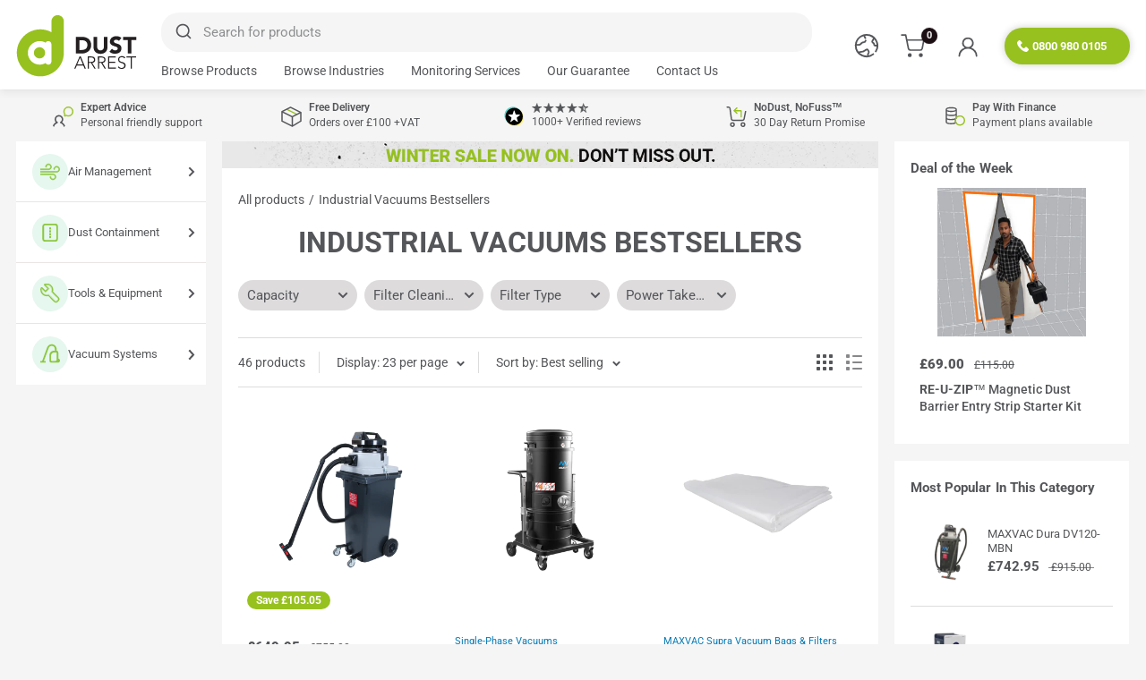

--- FILE ---
content_type: text/javascript
request_url: https://dustarrest.com/cdn/shop/t/114/assets/custom.min.js?v=10505230593177102301756284334
body_size: 666
content:
function offset(e){var t=e.getBoundingClientRect(),o=window.pageXOffset||document.documentElement.scrollLeft,i=window.pageYOffset||document.documentElement.scrollTop;return{top:t.top+i,left:t.left+o}}document.addEventListener("DOMContentLoaded",function(){function onTidioChatApiReadyChangeZIndex(){const e=document.getElementById('tidio-chat');const eFrame=document.getElementById('tidio-chat-iframe');if(eFrame){eFrame.style.transition='';}if(e){e.style.zIndex='24';window.tidioChatApi.on("open",function(){e.style.zIndex='25'});window.tidioChatApi.on("close",function(){e.style.zIndex='24'});window.addEventListener("scroll",function(){if(window.innerWidth<1e3&&e){const t=document.getElementById("shopify-section-header").clientHeight,o=document.documentElement.clientHeight,i=document.querySelector("body.template-product #product-form__payment-container-end"),s=document.querySelector("#main-end");if(i&&s&&window.pageYOffset+t>offset(i).top+i.offsetHeight&&window.pageYOffset+o<offset(s).top+s.offsetHeight){document.querySelector("#tidio-chat iframe")?.classList.add("moveATC")}else{document.querySelector("#tidio-chat iframe")?.classList.remove("moveATC")}}});window.addEventListener("scroll",function(){window.innerWidth<1e3&&e&&e.style.removeProperty("transition")})}}if(window.tidioChatApi){window.tidioChatApi.on("ready",onTidioChatApiReadyChangeZIndex);}else{document.addEventListener("tidioChat-ready",onTidioChatApiReadyChangeZIndex);}if(document.body.contains(document.querySelector("body.template-product"))){var e=document.querySelector("body.template-product #product-form__payment-container-end"),t=document.getElementById("shopify-section-header").clientHeight,o=document.documentElement.clientHeight,i=document.querySelector("#main-end");function s(){window.matchMedia("(max-width: 1000px)").matches?(document.querySelector(".product-block-list__item--optionalAccessories .expandable-content[aria-expanded] .accessories-list--pocket .accessories-item")&&document.documentElement.style.setProperty("--optional-accessories-expandable-height",document.querySelector(".product-block-list__item--optionalAccessories .expandable-content[aria-expanded] .accessories-list--pocket .accessories-item").clientHeight+65+"px")):(document.querySelector(".product-block-list__item--optionalAccessories .expandable-content[aria-expanded] .accessories-list--lap .accessories-item")&&document.documentElement.style.setProperty("--optional-accessories-expandable-height",Math.min(document.querySelectorAll(".product-block-list__item--optionalAccessories .expandable-content[aria-expanded] .accessories-list--lap .accessories-item").length,3)*(document.querySelector(".product-block-list__item--optionalAccessories .expandable-content[aria-expanded] .accessories-list--lap .accessories-item").clientHeight)+"px")),document.querySelector(".product-block-list__item--videos .expandable-content[aria-expanded] .product-video")&&document.documentElement.style.setProperty("--videos-expandable-height",document.querySelector(".product-block-list__item--videos .expandable-content[aria-expanded] .product-video").clientHeight+65+"px")}s(),window.addEventListener("resize",function(){s()}),window.addEventListener("scroll",function(){let n=document.querySelector(".sidebar--left"),d=document.querySelector('[id*="__product-sticky"]');if(!n||!d)return;d.classList[window.pageYOffset+t>offset(e).top+e.offsetHeight&&window.pageYOffset+o<offset(i).top+i.offsetHeight?"add":"remove"]("sticky");n.style.transition="top 0.3s";if(getComputedStyle(n).position==="sticky"){n.style.top=d.classList.contains("sticky")?"200px":"115px"}});let r=document.querySelectorAll(".counter");if(r.length>0){let t={root:null,rootMargin:"0px",threshold:.1},e=(t,e)=>{let o=0,i=Math.round(e/300),s=setInterval(()=>{o<e?(o+=i,t.innerText=o>e?e:o):clearInterval(s)},5)},o=new IntersectionObserver(t=>{t.forEach(t=>{if(t.isIntersecting){let e=parseInt(t.target.getAttribute("data-count"));e(t.target,e),o.unobserve(t.target)}})},t);r.forEach(t=>{o.observe(t)})}}});document.addEventListener("click",function(o){let t=document.querySelectorAll(".info-tooltip");o.target.matches(".info-tooltip")?(t.forEach(function(t){t===o.target?t.classList.toggle("show-tooltip"):t.classList.remove("show-tooltip")})):t.forEach(function(o){o.classList.remove("show-tooltip")})});document.addEventListener("DOMContentLoaded",function(){function handleRatingSnippet(){const e=document.querySelector(".ruk_rating_snippet");if(e){const t=e.querySelector(".ruk-rating-snippet-count");if(t&&t.textContent.includes("(0)")){const n=document.querySelector("#reviews-acc"),i=document.querySelector("#reviews .card__collapsible-button");n&&(n.style.height="0px"),i&&i.setAttribute("aria-expanded","false")}}}const e=new MutationObserver(t=>{t.forEach(t=>{"attributes"===t.type||"childList"===t.type&&handleRatingSnippet()})});e.observe(document.body,{childList:!0,subtree:!0,attributes:!0,attributeFilter:["data-sku","style"]}),handleRatingSnippet()});document.addEventListener("DOMContentLoaded",function(){let e=window.innerWidth<=640,t=document.querySelector(".header__search-bar-wrapper.is-visible.aa-MainContainer"),o=document.querySelector(".mobile-search-close-overlay"),i=()=>{document.documentElement.classList.add("mobile-no-scroll"),document.body.classList.add("mobile-no-scroll")},n=()=>{document.documentElement.classList.remove("mobile-no-scroll"),document.body.classList.remove("mobile-no-scroll")},r=()=>{if(e){window.scrollTo(0,0);requestAnimationFrame(()=>{t.classList.add("mobile-search-overlay"),o.style.display="block",i()})}},a=()=>{e&&(t.classList.remove("mobile-search-overlay"),o.style.display="none",n())};t&&(t.addEventListener("click",r),t.addEventListener("focusin",r)),o&&o.addEventListener("click",a);let d;window.addEventListener("resize",function(){clearTimeout(d),d=setTimeout(function(){e=window.innerWidth<=640,!e&&a()},200)})});

--- FILE ---
content_type: image/svg+xml
request_url: https://dustarrest.com/cdn/shop/files/new_label__shape_50x.svg?v=1707856616
body_size: -477
content:
<svg viewBox="0 0 139.6 139.6" xmlns="http://www.w3.org/2000/svg" data-sanitized-data-name="Layer 2" data-name="Layer 2" id="Layer_2">
  <g data-sanitized-data-name="Layer 1-2" data-name="Layer 1-2" id="Layer_1-2">
    <circle fill="#9cc23c" r="69.8" cy="69.8" cx="69.8"></circle>
  </g>
  <g data-sanitized-isolation="isolate">
    <path fill="#fff" d="M39.81,75.46v-23.44h7.3v35.55h-7.32l-14.26-23.39v23.39h-7.32V52.03h7.32"></path>
    <path fill="#fff" d="M60.83,81.69h16.5v5.88h-23.83V52.03h23.78v5.93h-16.46v8.47h14.06v5.74h-14.06"></path>
    <path fill="#fff" d="M94.57,87.57h-7.37l-7.89-35.55h7.3l4.81,25.24,5.86-25.24h6.2l5.83,25.29,4.79-25.29h7.3l-7.89,35.55h-7.37l-5.79-23.78"></path>
  </g>
</svg>

--- FILE ---
content_type: application/javascript
request_url: https://d33a6lvgbd0fej.cloudfront.net/ZHVzdGFycmVzdC5teXNob3BpZnkuY29t/freegifts_data_1756818546.min.js
body_size: 22238
content:
eval(function(p,a,c,k,e,d){e=function(c){return(c<a?'':e(parseInt(c/a)))+((c=c%a)>35?String.fromCharCode(c+29):c.toString(36))};if(!''.replace(/^/,String)){while(c--){d[e(c)]=k[c]||e(c)}k=[function(e){return d[e]}];e=function(){return'\\w+'};c=1};while(c--){if(k[c]){p=p.replace(new RegExp('\\b'+e(c)+'\\b','g'),k[c])}}return p}('9v.9u={"9t":[{"7":5k,"N":K,"3e":"B 6W","3d":6,"3c":6,"2r":6,"3b":"53-52-9s:Q:Q.23","3a":"3g-12-51:Q:Q.23","39":6,"38":{"37":{"R":"P","1D":k},"36":u,"34":"1E","33":u,"1E":1},"32":{"R":"1h","1r":u},"31":6,"30":1,"2Z":u,"R":"2Y","2X":0,"2W":6,"2V":{"2U":6},"2T":[{"n":"\\1t B 5N 21 C 1Z, 10 y (k% I)","G":"l-1V-r-z-x-10-y","F":"l-1V-r-z-x-10-y-E","q":"g:\\/\\/f.e.d\\/s\\/3\\/1\\/c\\/b\\/a\\/3\\/47-D-x-1V-l.j?v=46","o":45,"p":44,"2c":[{"7":5j,"1d":5i,"p":44,"1c":6V,"o":45,"1b":6U,"1a":"V U","19":13.9,"18":6,"17":k,"16":"P","A":0,"q":"g:\\/\\/f.e.d\\/s\\/3\\/1\\/c\\/b\\/a\\/3\\/47-D-x-1V-l.j?v=46","11":{"O":5k,"Z":5j},"Y":{"7":5i,"N":K,"n":"\\1t B 5N 21 C 1Z, 10 y (k% I)","G":"l-1V-r-z-x-10-y","F":"l-1V-r-z-x-10-y-E","q":"g:\\/\\/f.e.d\\/s\\/3\\/1\\/c\\/b\\/a\\/3\\/47-D-x-1V-l.j?v=46","o":45,"p":44}}]}],"2S":[{"7":9r,"O":5k,"2R":"1.Q","2Q":6,"2P":"2O","2N":[{"R":"2f","1D":{"6X":{"7":6X,"X":"g:\\/\\/f.e.d\\/s\\/3\\/1\\/c\\/b\\/a\\/3\\/l-1V-3o-22-D.5I?v=9q","n":"B 6W 5H 3p 1Y","1C":"l-1V-2D-22-D","1S":"B","1h":[{"7":9p,"X":6,"A":"9o.Q","n":"V U"}],"1R":["1Q:2E-w","2E-w","2D-22-4Z","2B-2e"]}},"2M":"2L"}],"2K":1H}],"2J":[{"7":5j,"1d":5i,"p":44,"1c":6V,"o":45,"1b":6U,"1a":"V U","19":13.9,"18":6,"17":k,"16":"P","A":0,"q":"g:\\/\\/f.e.d\\/s\\/3\\/1\\/c\\/b\\/a\\/3\\/47-D-x-1V-l.j?v=46","11":{"O":5k,"Z":5j},"Y":{"7":5i,"N":K,"n":"\\1t B 5N 21 C 1Z, 10 y (k% I)","G":"l-1V-r-z-x-10-y","F":"l-1V-r-z-x-10-y-E","q":"g:\\/\\/f.e.d\\/s\\/3\\/1\\/c\\/b\\/a\\/3\\/47-D-x-1V-l.j?v=46","o":45,"p":44}}]},{"7":5b,"N":K,"3e":"B 43","3d":6,"3c":6,"2r":6,"3b":"53-52-5J:28:28.23","3a":"3g-12-51:Q:Q.23","39":6,"38":{"37":{"R":"P","1D":k},"36":u,"34":"1E","33":u,"1E":1},"32":{"R":"1h","1r":u},"31":6,"30":1,"2Z":u,"R":"2Y","2X":0,"2W":6,"2V":{"2U":6},"2T":[{"n":"\\1t B 5L 21 C 1Z, 5 y (k% I)","G":"l-1v-r-z-x-5-y","F":"l-1v-r-z-x-5-y-E","q":"g:\\/\\/f.e.d\\/s\\/3\\/1\\/c\\/b\\/a\\/3\\/l-1v-42-41-r-D-x-40.j?v=3Z","o":3Y,"p":3X,"2c":[{"7":5a,"1d":59,"p":3X,"1c":6J,"o":3Y,"1b":6I,"1a":"V U","19":14.4,"18":6,"17":k,"16":"P","A":0,"q":"g:\\/\\/f.e.d\\/s\\/3\\/1\\/c\\/b\\/a\\/3\\/l-1v-42-41-r-D-x-40.j?v=3Z","11":{"O":5b,"Z":5a},"Y":{"7":59,"N":K,"n":"\\1t B 5L 21 C 1Z, 5 y (k% I)","G":"l-1v-r-z-x-5-y","F":"l-1v-r-z-x-5-y-E","q":"g:\\/\\/f.e.d\\/s\\/3\\/1\\/c\\/b\\/a\\/3\\/l-1v-42-41-r-D-x-40.j?v=3Z","o":3Y,"p":3X}}]}],"2S":[{"7":9n,"O":5b,"2R":"1.Q","2Q":6,"2P":"2O","2N":[{"R":"2f","1D":{"6T":{"7":6T,"X":"g:\\/\\/f.e.d\\/s\\/3\\/1\\/c\\/b\\/a\\/3\\/6R-35-3f.j?v=9m","n":"B 43 4E H-W 1Y 2g 5h 2F C 3p, 2q 5g","1C":"1v-h-S-D-2g-5f-5e-z-22","1S":"B","1h":[{"7":9l,"X":6,"A":"9k.Q","n":"V U"}],"1R":["1Q:h-S-w","3M 2C","C 5d 2F","C 4x-W","h-S-w","27-t","2B-2e","1f-H-W","1f-27-t","1X-2A-w"]},"6S":{"7":6S,"X":"g:\\/\\/f.e.d\\/s\\/3\\/1\\/c\\/b\\/a\\/3\\/6R-50-3f.j?v=9j","n":"B 43 6M H-W 1Y 2g 5h 2F C 3p, 2q 5g","1C":"l-1v-6L-h-S-D-2g-5f-5e-z-22-2q-5M","1S":"B","1h":[{"7":9i,"X":6,"A":"5u.Q","n":"V U"}],"1R":["1Q:h-S-w","6K 2C","C 5d 2F","C 4x-W","h-S-w","5c-t","27-t","2B-2e","1f-H-W","1f-5c-t","1X-2A-w"]},"6Q":{"7":6Q,"X":"g:\\/\\/f.e.d\\/s\\/3\\/1\\/c\\/b\\/a\\/3\\/6O-35-6N.j?v=9h","n":"B 43 4E M-W 1Y 2g 5h 2F C 3p, 2q 5g","1C":"l-1v-6m-m-S-D-2g-5f-5e-z-22-2q-5M","1S":"B","1h":[{"7":9g,"X":6,"A":"9f.Q","n":"V U"}],"1R":["1Q:m-S-w","3M 2C","C 5d 2F","C 4I-W","m-S-w","27-t","2B-2e","1f-m-W","1f-27-t","1X-2A-w"]},"6P":{"7":6P,"X":"g:\\/\\/f.e.d\\/s\\/3\\/1\\/c\\/b\\/a\\/3\\/6O-50-6N.j?v=9e","n":"B 43 6M M-W 1Y 2g 5h 2F C 3p, 2q 5g","1C":"l-1v-6L-m-S-D-2g-5f-5e-z-22-2q-5M","1S":"B","1h":[{"7":9d,"X":6,"A":"9c.Q","n":"V U"}],"1R":["1Q:m-S-w","6K 2C","C 5d 2F","C 4I-W","5c-t","m-S-w","2B-2e","1f-5c-t","1f-m-W","1X-2A-w"]}},"2M":"2L"}],"2K":1H}],"2J":[{"7":5a,"1d":59,"p":3X,"1c":6J,"o":3Y,"1b":6I,"1a":"V U","19":14.4,"18":6,"17":k,"16":"P","A":0,"q":"g:\\/\\/f.e.d\\/s\\/3\\/1\\/c\\/b\\/a\\/3\\/l-1v-42-41-r-D-x-40.j?v=3Z","11":{"O":5b,"Z":5a},"Y":{"7":59,"N":K,"n":"\\1t B 5L 21 C 1Z, 5 y (k% I)","G":"l-1v-r-z-x-5-y","F":"l-1v-r-z-x-5-y-E","q":"g:\\/\\/f.e.d\\/s\\/3\\/1\\/c\\/b\\/a\\/3\\/l-1v-42-41-r-D-x-40.j?v=3Z","o":3Y,"p":3X}}]},{"7":56,"N":K,"3e":"B 9b","3d":6,"3c":6,"2r":6,"3b":"53-52-5J:28:28.23","3a":"3g-12-51:Q:Q.23","39":6,"38":{"37":{"R":"P","1D":k},"36":u,"34":"1E","33":u,"1E":1},"32":{"R":"1h","1r":u},"31":6,"30":1,"2Z":u,"R":"2Y","2X":0,"2W":6,"2V":{"2U":6},"2T":[{"n":"\\1t B 5K 21 C 1Z J B 3W, 10 y (k% I)","G":"l-3q-r-z-x-J-l-1u-10-y","F":"l-3q-r-z-x-J-l-1u-10-y-E","q":"g:\\/\\/f.e.d\\/s\\/3\\/1\\/c\\/b\\/a\\/3\\/r-z-x-3V-13-l-1u-D-3U-10-y.j?v=3T","o":3S,"p":3R,"2c":[{"7":55,"1d":54,"p":3R,"1c":6E,"o":3S,"1b":6D,"1a":"V U","19":15.9,"18":6,"17":k,"16":"P","A":0,"q":"g:\\/\\/f.e.d\\/s\\/3\\/1\\/c\\/b\\/a\\/3\\/r-z-x-3V-13-l-1u-D-3U-10-y.j?v=3T","11":{"O":56,"Z":55},"Y":{"7":54,"N":K,"n":"\\1t B 5K 21 C 1Z J B 3W, 10 y (k% I)","G":"l-3q-r-z-x-J-l-1u-10-y","F":"l-3q-r-z-x-J-l-1u-10-y-E","q":"g:\\/\\/f.e.d\\/s\\/3\\/1\\/c\\/b\\/a\\/3\\/r-z-x-3V-13-l-1u-D-3U-10-y.j?v=3T","o":3S,"p":3R}}]}],"2S":[{"7":9a,"O":56,"2R":"1.Q","2Q":6,"2P":"2O","2N":[{"R":"2f","1D":{"6H":{"7":6H,"X":"g:\\/\\/f.e.d\\/s\\/3\\/1\\/c\\/b\\/a\\/3\\/l-1u-2D-58-D-98.5I?v=97","n":"B 3W 5H 6F 1Y, 96","1C":"l-1u-2D-58-D","1S":"B","1h":[{"7":94,"X":6,"A":"93.Q","n":"V U"}],"1R":["1Q:2E-w","2E-w","2D-22-4Z","2B-2e"]},"6G":{"7":6G,"X":"g:\\/\\/f.e.d\\/s\\/3\\/1\\/c\\/b\\/a\\/3\\/1u-58-D-92.j?v=91","n":"B 3W 90 6F 1Y, 8Z 6l. 2x 8Y 8X 8W & 8V 8U","1C":"l-1u-8T-58-D-8S","1S":"B","1h":[{"7":8R,"X":6,"A":"8Q.Q","n":"V U"}],"1R":["1Q:2E-w","2E-w","2D-22-4Z","2B-2e"]}},"2M":"2L"}],"2K":1H}],"2J":[{"7":55,"1d":54,"p":3R,"1c":6E,"o":3S,"1b":6D,"1a":"V U","19":15.9,"18":6,"17":k,"16":"P","A":0,"q":"g:\\/\\/f.e.d\\/s\\/3\\/1\\/c\\/b\\/a\\/3\\/r-z-x-3V-13-l-1u-D-3U-10-y.j?v=3T","11":{"O":56,"Z":55},"Y":{"7":54,"N":K,"n":"\\1t B 5K 21 C 1Z J B 3W, 10 y (k% I)","G":"l-3q-r-z-x-J-l-1u-10-y","F":"l-3q-r-z-x-J-l-1u-10-y-E","q":"g:\\/\\/f.e.d\\/s\\/3\\/1\\/c\\/b\\/a\\/3\\/r-z-x-3V-13-l-1u-D-3U-10-y.j?v=3T","o":3S,"p":3R}}]},{"7":4Y,"N":K,"3e":"B 4V 8P","3d":6,"3c":6,"2r":6,"3b":"53-52-5J:28:28.23","3a":"3g-12-51:Q:Q.23","39":6,"38":{"37":{"R":"P","1D":k},"36":u,"34":"1E","33":u,"1E":1},"32":{"R":"1h","1r":u},"31":6,"30":1,"2Z":u,"R":"2Y","2X":0,"2W":6,"2V":{"2U":6},"2T":[{"n":"\\1t B 21 C 1Z J 4V\\/5F\\/5E\\/5D, 10 y (k% I)","G":"l-r-z-x-J-1U-2b-2a-29-10-y","F":"l-r-z-x-J-1U-2b-2a-29-10-y-E","q":"g:\\/\\/f.e.d\\/s\\/3\\/1\\/c\\/b\\/a\\/3\\/l-r-z-x-1U-2b-2a-29-3Q.j?v=3P","o":3O,"p":3N,"2c":[{"7":4X,"1d":4W,"p":3N,"1c":6B,"o":3O,"1b":6A,"1a":"V U","19":13.9,"18":6,"17":k,"16":"P","A":0,"q":"g:\\/\\/f.e.d\\/s\\/3\\/1\\/c\\/b\\/a\\/3\\/l-r-z-x-1U-2b-2a-29-3Q.j?v=3P","11":{"O":4Y,"Z":4X},"Y":{"7":4W,"N":K,"n":"\\1t B 21 C 1Z J 4V\\/5F\\/5E\\/5D, 10 y (k% I)","G":"l-r-z-x-J-1U-2b-2a-29-10-y","F":"l-r-z-x-J-1U-2b-2a-29-10-y-E","q":"g:\\/\\/f.e.d\\/s\\/3\\/1\\/c\\/b\\/a\\/3\\/l-r-z-x-1U-2b-2a-29-3Q.j?v=3P","o":3O,"p":3N}}]}],"2S":[{"7":8O,"O":4Y,"2R":"1.Q","2Q":6,"2P":"2O","2N":[{"R":"2f","1D":{"6C":{"7":6C,"X":"g:\\/\\/f.e.d\\/s\\/3\\/1\\/c\\/b\\/a\\/3\\/l-1U-5G-3o-22-D.5I?v=8N","n":"B 8M 5G 5H 3p 1Y","1C":"l-1U-5G-2D-22-D","1S":"B","1h":[{"7":8L,"X":6,"A":"8K.Q","n":"V U"}],"1R":["1Q:2E-w","2E-w","2D-22-4Z"]}},"2M":"2L"}],"2K":1H}],"2J":[{"7":4X,"1d":4W,"p":3N,"1c":6B,"o":3O,"1b":6A,"1a":"V U","19":13.9,"18":6,"17":k,"16":"P","A":0,"q":"g:\\/\\/f.e.d\\/s\\/3\\/1\\/c\\/b\\/a\\/3\\/l-r-z-x-1U-2b-2a-29-3Q.j?v=3P","11":{"O":4Y,"Z":4X},"Y":{"7":4W,"N":K,"n":"\\1t B 21 C 1Z J 4V\\/5F\\/5E\\/5D, 10 y (k% I)","G":"l-r-z-x-J-1U-2b-2a-29-10-y","F":"l-r-z-x-J-1U-2b-2a-29-10-y-E","q":"g:\\/\\/f.e.d\\/s\\/3\\/1\\/c\\/b\\/a\\/3\\/l-r-z-x-1U-2b-2a-29-3Q.j?v=3P","o":3O,"p":3N}}]},{"7":4o,"N":K,"3e":"4B 8J","3d":6,"3c":6,"2r":6,"3b":"8I-8H-8G:Q:Q.23","3a":6,"39":6,"38":{"37":{"R":"P","1D":k},"36":u,"34":"1E","33":u,"1E":1},"32":{"R":"1h","1r":u},"31":6,"30":1,"2Z":u,"R":"2Y","2X":0,"2W":6,"2V":{"2U":6},"2T":[{"n":"\\1t 1G r 2p 1F J 25\\/2o 1G w - 5v (k% I)","G":"1T-r-2p-1F-J-25-2o-w","F":"1T-r-2p-1F-J-25-2o-w-E","q":"g:\\/\\/f.e.d\\/s\\/3\\/1\\/c\\/b\\/a\\/T\\/3L-35-3f-r-1F-3K-3J-3I.j?v=3H","o":3G,"p":3F,"2c":[{"7":4n,"1d":4m,"p":3F,"1c":6k,"o":3G,"1b":6j,"1a":"V U","19":57.24,"18":6,"17":k,"16":"P","A":0,"q":"g:\\/\\/f.e.d\\/s\\/3\\/1\\/c\\/b\\/a\\/T\\/3L-35-3f-r-1F-3K-3J-3I.j?v=3H","11":{"O":4o,"Z":4n},"Y":{"7":4m,"N":K,"n":"\\1t 1G r 2p 1F J 25\\/2o 1G w - 5v (k% I)","G":"1T-r-2p-1F-J-25-2o-w","F":"1T-r-2p-1F-J-25-2o-w-E","q":"g:\\/\\/f.e.d\\/s\\/3\\/1\\/c\\/b\\/a\\/T\\/3L-35-3f-r-1F-3K-3J-3I.j?v=3H","o":3G,"p":3F}}]}],"2S":[{"7":8F,"O":4o,"2R":"1.Q","2Q":6,"2P":"2O","2N":[{"R":"2f","1D":{"6z":{"7":6z,"X":"g:\\/\\/f.e.d\\/s\\/3\\/1\\/c\\/b\\/a\\/T\\/4U-3o-t-4T-J-4S-4R-4Q-4P-4O-4N-4M-4L-4A-m-S-1T-3n-D-t-4J.j?v=6y","n":"1G 8E 4F M W 1Y (6w. 4D 4C)","1C":"3n-D-2q","1r":"5C","1S":"1G","1h":[{"7":8D,"X":"g:\\/\\/f.e.d\\/s\\/3\\/1\\/c\\/b\\/a\\/T\\/4U-3o-t-4T-J-4S-4R-4Q-4P-4O-4N-4M-4L-4A-m-S-1T-3n-D-t-4J.j?v=6y","A":"8C.15","n":"2q 3m"}],"1R":["1Q:m-S-w","8B 2C","5A-5z","3E","C 8A","C 4I-W","3D","m-S-w","1f-m-W","1f-4w-4v","1f-1X-t","4u 4t-4s","8z-8y-8x","1X-t","1X-2A-w","4r-t-4G","w","\\2z-t-2w-2v","\\2z-t-4q-4p","\\2z-t-3r-4H","\\2y-t-2w-2v","\\2y-t-3r-4H","\\2y-t-4G"]},"6x":{"7":6x,"X":"g:\\/\\/f.e.d\\/s\\/3\\/1\\/c\\/b\\/a\\/T\\/8w.j?v=8v","n":"1G 8u 4B 4F H-W 1Y 4E, (6w. 4D 4C)","1C":"1T-4K-8t","1r":"5C","1S":"1G","1h":[{"7":8s,"A":"8r.50","n":"4l 3m"}],"1R":["1Q:h-S-w","3M 2C","5A-5z","3E","C 5y","C 4x-W","3D","h-S-w","27-t","1f-H-W","1f-27-t","1f-4w-4v","4u 4t-4s","5x-5w","1X-2A-w","4r-t-2w-2v","w","\\2z-t-4q-4p","\\2y-t-2w-2v"]},"6v":{"7":6v,"X":"g:\\/\\/f.e.d\\/s\\/3\\/1\\/c\\/b\\/a\\/T\\/4U-3o-t-4T-J-4S-4R-4Q-4P-4O-4N-4M-4L-1T-4K-m-S-i-3n-6u-4z-4y-t-4J-6t-6s-6r-6q-6p.j?v=6o","n":"4F M W 1Y (5B. 4D 4C) - 1G 4B","1C":"1T-4K-i-3n-4A-m-S-D-5B-4z-4y","1r":"5C","1S":"1G","1h":[{"7":8q,"X":"g:\\/\\/f.e.d\\/s\\/3\\/1\\/c\\/b\\/a\\/T\\/4U-3o-t-4T-J-4S-4R-4Q-4P-4O-4N-4M-4L-1T-4K-m-S-i-3n-6u-4z-4y-t-4J-6t-6s-6r-6q-6p.j?v=6o","A":"8p.99","n":"4l 3m"}],"1R":["1Q:m-S-w","3M 2C","3E","C 5y","C 4I-W","3D","m-S-w","27-t","1f-m-W","1f-27-t","1f-4w-4v","1f-1X-t","4u 4t-4s","5x-5w","1X-t","1X-2A-w","4r-t-4G","w","\\2z-t-2w-2v","\\2z-t-4q-4p","\\2z-t-3r-4H","\\2y-t-2w-2v","\\2y-t-3r-4H","\\2y-t-4G"]},"6n":{"7":6n,"X":"g:\\/\\/f.e.d\\/s\\/3\\/1\\/c\\/b\\/a\\/3\\/8o-8n-8m-8l-8k.j?v=8j","n":"4F H-W 1Y 4E, (5B. 4D 4C) - 1G 4B","1C":"4A-h-S-D-6m-6l-4z-4y-1T-8i","1r":"8h","1S":"1G","1h":[{"7":8g,"A":"8f.95","n":"4l 3m"}],"1R":["1Q:h-S-w","3M 2C","5A-5z","3E","C 5y","C 4x-W","3D","h-S-w","27-t","2B-2e","1f-H-W","1f-27-t","1f-4w-4v","4u 4t-4s","5x-5w","1X-2A-w","4r-t-2w-2v","w","\\2z-t-4q-4p","\\2y-t-2w-2v"]}},"2M":"2L"}],"2K":1H}],"2J":[{"7":4n,"1d":4m,"p":3F,"1c":6k,"o":3G,"1b":6j,"1a":"V U","19":57.24,"18":6,"17":k,"16":"P","A":0,"q":"g:\\/\\/f.e.d\\/s\\/3\\/1\\/c\\/b\\/a\\/T\\/3L-35-3f-r-1F-3K-3J-3I.j?v=3H","11":{"O":4o,"Z":4n},"Y":{"7":4m,"N":K,"n":"\\1t 1G r 2p 1F J 25\\/2o 1G w - 5v (k% I)","G":"1T-r-2p-1F-J-25-2o-w","F":"1T-r-2p-1F-J-25-2o-w-E","q":"g:\\/\\/f.e.d\\/s\\/3\\/1\\/c\\/b\\/a\\/T\\/3L-35-3f-r-1F-3K-3J-3I.j?v=3H","o":3G,"p":3F}}]},{"7":2u,"N":K,"3e":"4d 2g 5O 6c 2h","3d":6,"3c":{"6b":6,"6a":6},"2r":6,"3b":"3g-69-68:20:12.23","3a":6,"39":6,"38":{"37":{"R":"P","1D":k},"67":[],"36":u,"34":"1E","33":u,"1E":1,"66":[{"2f":[5t],"o":3l},{"2f":[5s],"o":3j},{"2f":[5q],"o":3h}]},"32":{"R":"1h","1r":u},"31":6,"30":1,"2Z":u,"R":"2Y","2X":0,"2W":6,"2V":{"65":6,"63":{"62":u,"2e":1H,"61":u},"2U":6},"2T":[{"n":"\\1q\\1p 2n 2m 2l 2k 2j 2i 2h, 2d (k% I)","G":"1o-1n-1m-1l-1k-1j-1i-1g","F":"1o-1n-1m-1l-1k-1j-1i-1g-E","q":"g:\\/\\/f.e.d\\/s\\/3\\/1\\/c\\/b\\/a\\/T\\/3C-1s.j?v=3B","o":3A,"p":3l,"2c":[{"7":4j,"1d":4i,"p":3l,"1c":5t,"o":3A,"1b":6f,"1a":"V U","19":64,"18":6,"17":k,"16":"P","A":0,"q":"g:\\/\\/f.e.d\\/s\\/3\\/1\\/c\\/b\\/a\\/T\\/3C-1s.j?v=3B","11":{"O":2u,"Z":4j},"Y":{"7":4i,"N":K,"n":"\\1q\\1p 2n 2m 2l 2k 2j 2i 2h, 2d (k% I)","G":"1o-1n-1m-1l-1k-1j-1i-1g","F":"1o-1n-1m-1l-1k-1j-1i-1g-E","q":"g:\\/\\/f.e.d\\/s\\/3\\/1\\/c\\/b\\/a\\/T\\/3C-1s.j?v=3B","o":3A,"p":3l}}]},{"n":"\\1q\\1p 2n 2m 2l 2k 2j 2i 2h, 5r (k% I)","G":"1o-1n-1m-1l-1k-1j-1i-3k","F":"1o-1n-1m-1l-1k-1j-1i-3k-E","q":"g:\\/\\/f.e.d\\/s\\/3\\/1\\/c\\/b\\/a\\/T\\/3z-1s.j?v=3y","o":3x,"p":3j,"2c":[{"7":4h,"1d":4g,"p":3j,"1c":5s,"o":3x,"1b":6e,"1a":"V U","19":64,"18":6,"17":k,"16":"P","A":0,"q":"g:\\/\\/f.e.d\\/s\\/3\\/1\\/c\\/b\\/a\\/T\\/3z-1s.j?v=3y","11":{"O":2u,"Z":4h},"Y":{"7":4g,"N":K,"n":"\\1q\\1p 2n 2m 2l 2k 2j 2i 2h, 5r (k% I)","G":"1o-1n-1m-1l-1k-1j-1i-3k","F":"1o-1n-1m-1l-1k-1j-1i-3k-E","q":"g:\\/\\/f.e.d\\/s\\/3\\/1\\/c\\/b\\/a\\/T\\/3z-1s.j?v=3y","o":3x,"p":3j}}]},{"n":"\\1q\\1p 2n 2m 2l 2k 2j 2i 2h, 5p (k% I)","G":"1o-1n-1m-1l-1k-1j-1i-3i","F":"1o-1n-1m-1l-1k-1j-1i-3i-E","q":"g:\\/\\/f.e.d\\/s\\/3\\/1\\/c\\/b\\/a\\/T\\/3w-1s.j?v=3v","o":3u,"p":3h,"2c":[{"7":4f,"1d":4e,"p":3h,"1c":5q,"o":3u,"1b":6d,"1a":"V U","19":64,"18":6,"17":k,"16":"P","A":0,"q":"g:\\/\\/f.e.d\\/s\\/3\\/1\\/c\\/b\\/a\\/T\\/3w-1s.j?v=3v","11":{"O":2u,"Z":4f},"Y":{"7":4e,"N":K,"n":"\\1q\\1p 2n 2m 2l 2k 2j 2i 2h, 5p (k% I)","G":"1o-1n-1m-1l-1k-1j-1i-3i","F":"1o-1n-1m-1l-1k-1j-1i-3i-E","q":"g:\\/\\/f.e.d\\/s\\/3\\/1\\/c\\/b\\/a\\/T\\/3w-1s.j?v=3v","o":3u,"p":3h}}]}],"2S":[{"7":8e,"O":2u,"2R":"1.Q","2Q":6,"2P":"2O","2N":[{"R":"2f","1D":{"6i":{"7":6i,"X":"g:\\/\\/f.e.d\\/s\\/3\\/1\\/c\\/b\\/a\\/3\\/4k-3s-4d-6h-6g-8d-1A.8c?v=8b","n":"8a 3t 4d 89 88","1C":"4k-3s-5Y-6h-6g","1S":"3t","1h":[{"7":87,"A":"5u.Q","n":"4l 3m"},{"7":86,"A":"5u.Q","n":"85 3m"}],"1R":["1Q:4k-3s","4k-3s","3E","3D","84"],"83":"3t"}},"2M":"2L"}],"2K":u}],"2J":[{"7":4j,"1d":4i,"p":3l,"1c":5t,"o":3A,"1b":6f,"1a":"V U","19":64,"18":6,"17":k,"16":"P","A":0,"q":"g:\\/\\/f.e.d\\/s\\/3\\/1\\/c\\/b\\/a\\/T\\/3C-1s.j?v=3B","11":{"O":2u,"Z":4j},"Y":{"7":4i,"N":K,"n":"\\1q\\1p 2n 2m 2l 2k 2j 2i 2h, 2d (k% I)","G":"1o-1n-1m-1l-1k-1j-1i-1g","F":"1o-1n-1m-1l-1k-1j-1i-1g-E","q":"g:\\/\\/f.e.d\\/s\\/3\\/1\\/c\\/b\\/a\\/T\\/3C-1s.j?v=3B","o":3A,"p":3l}},{"7":4h,"1d":4g,"p":3j,"1c":5s,"o":3x,"1b":6e,"1a":"V U","19":64,"18":6,"17":k,"16":"P","A":0,"q":"g:\\/\\/f.e.d\\/s\\/3\\/1\\/c\\/b\\/a\\/T\\/3z-1s.j?v=3y","11":{"O":2u,"Z":4h},"Y":{"7":4g,"N":K,"n":"\\1q\\1p 2n 2m 2l 2k 2j 2i 2h, 5r (k% I)","G":"1o-1n-1m-1l-1k-1j-1i-3k","F":"1o-1n-1m-1l-1k-1j-1i-3k-E","q":"g:\\/\\/f.e.d\\/s\\/3\\/1\\/c\\/b\\/a\\/T\\/3z-1s.j?v=3y","o":3x,"p":3j}},{"7":4f,"1d":4e,"p":3h,"1c":5q,"o":3u,"1b":6d,"1a":"V U","19":64,"18":6,"17":k,"16":"P","A":0,"q":"g:\\/\\/f.e.d\\/s\\/3\\/1\\/c\\/b\\/a\\/T\\/3w-1s.j?v=3v","11":{"O":2u,"Z":4f},"Y":{"7":4e,"N":K,"n":"\\1q\\1p 2n 2m 2l 2k 2j 2i 2h, 5p (k% I)","G":"1o-1n-1m-1l-1k-1j-1i-3i","F":"1o-1n-1m-1l-1k-1j-1i-3i-E","q":"g:\\/\\/f.e.d\\/s\\/3\\/1\\/c\\/b\\/a\\/T\\/3w-1s.j?v=3v","o":3u,"p":3h}}]},{"7":2t,"N":K,"3e":"3t 60 2g 5S 6c 2s","3d":6,"3c":{"6b":6,"6a":6},"2r":6,"3b":"3g-69-68:48:26.23","3a":6,"39":6,"38":{"37":{"R":"P","1D":k},"67":[],"36":u,"34":"1E","33":u,"1E":1,"66":[{"2f":[5o,5n,5m],"o":1w}]},"32":{"R":"1h","1r":u},"31":6,"30":1,"2Z":u,"R":"2Y","2X":0,"2W":6,"2V":{"65":6,"63":{"62":u,"2e":1H,"61":u},"2U":6},"2T":[{"n":"\\1q\\1p 2I 2H 2G\\/2d 2s, 1e (k% I)","G":"1B-1z-1y-1g-1x-1e-1","F":"1B-1z-1y-1g-1x-1e-1-E","q":"g:\\/\\/f.e.d\\/s\\/3\\/1\\/c\\/b\\/a\\/3\\/1P-1O-1N-1M-1L-1K.j?v=1J","o":1I,"p":1w,"2c":[{"7":4c,"1d":1W,"p":1w,"1c":5o,"o":1I,"1b":5X,"1a":"8\\/M \\/ 1","19":2.49,"18":6,"17":k,"16":"P","A":0,"q":"g:\\/\\/f.e.d\\/s\\/3\\/1\\/c\\/b\\/a\\/3\\/1P-1O-1N-1M-1L-1K.j?v=1J","11":{"O":2t,"Z":4c},"Y":{"7":1W,"N":K,"n":"\\1q\\1p 2I 2H 2G\\/2d 2s, 1e (k% I)","G":"1B-1z-1y-1g-1x-1e-1","F":"1B-1z-1y-1g-1x-1e-1-E","q":"g:\\/\\/f.e.d\\/s\\/3\\/1\\/c\\/b\\/a\\/3\\/1P-1O-1N-1M-1L-1K.j?v=1J","o":1I,"p":1w}},{"7":4b,"1d":1W,"p":1w,"1c":5n,"o":1I,"1b":5W,"1a":"9\\/L \\/ 1","19":2.49,"18":6,"17":k,"16":"P","A":0,"q":"g:\\/\\/f.e.d\\/s\\/3\\/1\\/c\\/b\\/a\\/3\\/1P-1O-1N-1M-1L-1K.j?v=1J","11":{"O":2t,"Z":4b},"Y":{"7":1W,"N":K,"n":"\\1q\\1p 2I 2H 2G\\/2d 2s, 1e (k% I)","G":"1B-1z-1y-1g-1x-1e-1","F":"1B-1z-1y-1g-1x-1e-1-E","q":"g:\\/\\/f.e.d\\/s\\/3\\/1\\/c\\/b\\/a\\/3\\/1P-1O-1N-1M-1L-1K.j?v=1J","o":1I,"p":1w}},{"7":4a,"1d":1W,"p":1w,"1c":5m,"o":1I,"1b":5V,"1a":"10\\/5U \\/ 1","19":2.49,"18":6,"17":k,"16":"P","A":0,"q":"g:\\/\\/f.e.d\\/s\\/3\\/1\\/c\\/b\\/a\\/3\\/1P-1O-1N-1M-1L-1K.j?v=1J","11":{"O":2t,"Z":4a},"Y":{"7":1W,"N":K,"n":"\\1q\\1p 2I 2H 2G\\/2d 2s, 1e (k% I)","G":"1B-1z-1y-1g-1x-1e-1","F":"1B-1z-1y-1g-1x-1e-1-E","q":"g:\\/\\/f.e.d\\/s\\/3\\/1\\/c\\/b\\/a\\/3\\/1P-1O-1N-1M-1L-1K.j?v=1J","o":1I,"p":1w}}]}],"2S":[{"7":82,"O":2t,"2R":"1.Q","2Q":6,"2P":"2O","2N":[{"R":"81","1D":{"5Z":"3t 4d 60"},"1C":{"5Z":"3s-5Y-80"},"2M":"2L"}],"2K":u}],"2J":[{"7":4c,"1d":1W,"p":1w,"1c":5o,"o":1I,"1b":5X,"1a":"8\\/M \\/ 1","19":2.49,"18":6,"17":k,"16":"P","A":0,"q":"g:\\/\\/f.e.d\\/s\\/3\\/1\\/c\\/b\\/a\\/3\\/1P-1O-1N-1M-1L-1K.j?v=1J","11":{"O":2t,"Z":4c},"Y":{"7":1W,"N":K,"n":"\\1q\\1p 2I 2H 2G\\/2d 2s, 1e (k% I)","G":"1B-1z-1y-1g-1x-1e-1","F":"1B-1z-1y-1g-1x-1e-1-E","q":"g:\\/\\/f.e.d\\/s\\/3\\/1\\/c\\/b\\/a\\/3\\/1P-1O-1N-1M-1L-1K.j?v=1J","o":1I,"p":1w}},{"7":4b,"1d":1W,"p":1w,"1c":5n,"o":1I,"1b":5W,"1a":"9\\/L \\/ 1","19":2.49,"18":6,"17":k,"16":"P","A":0,"q":"g:\\/\\/f.e.d\\/s\\/3\\/1\\/c\\/b\\/a\\/3\\/1P-1O-1N-1M-1L-1K.j?v=1J","11":{"O":2t,"Z":4b},"Y":{"7":1W,"N":K,"n":"\\1q\\1p 2I 2H 2G\\/2d 2s, 1e (k% I)","G":"1B-1z-1y-1g-1x-1e-1","F":"1B-1z-1y-1g-1x-1e-1-E","q":"g:\\/\\/f.e.d\\/s\\/3\\/1\\/c\\/b\\/a\\/3\\/1P-1O-1N-1M-1L-1K.j?v=1J","o":1I,"p":1w}},{"7":4a,"1d":1W,"p":1w,"1c":5m,"o":1I,"1b":5V,"1a":"10\\/5U \\/ 1","19":2.49,"18":6,"17":k,"16":"P","A":0,"q":"g:\\/\\/f.e.d\\/s\\/3\\/1\\/c\\/b\\/a\\/3\\/1P-1O-1N-1M-1L-1K.j?v=1J","11":{"O":2t,"Z":4a},"Y":{"7":1W,"N":K,"n":"\\1q\\1p 2I 2H 2G\\/2d 2s, 1e (k% I)","G":"1B-1z-1y-1g-1x-1e-1","F":"1B-1z-1y-1g-1x-1e-1-E","q":"g:\\/\\/f.e.d\\/s\\/3\\/1\\/c\\/b\\/a\\/3\\/1P-1O-1N-1M-1L-1K.j?v=1J","o":1I,"p":1w}}]}],"7Z":{"7Y":1H,"7X":u,"7W":"7V","7U":u,"7T":u,"7S":u,"7R":u,"7Q":u,"7P":1H,"7O":"7N","7M":6,"7L":{"1r":1H,"7K":"7J@7I.7H"}},"7G":{"5T":{"7F":{"5T":{"5l":"50","1r":u},"7E":{"5l":"k","n":"5S 7D","1r":u}},"7C":"7B\\/5R-7A\\/5R-7z-7y.j","7x":{"5l":"50","1r":u}},"7w":{"7v":{"7u":"#7t","7s":"#7r","7q":"#5Q","7p":"#7o","7n":"#7m","7l":"#5Q"},"7k":{"7j":u},"3r":{"7i":"","7h":"5P 2c","7g":1H,"7f":"5P 7e 5O 7d!","7c":1H,"7b":1H,"7a":"79 78 77","76":4,"75":"74"}},"2r":{"73":"#72","71":"#70","6Z":u}},"6Y":[]};',62,590,'|||files|||null|id|||8188|6058|0512|com|shopify|cdn|https|||png|100|sprintus||title|product_shopify_id|original_product_shopify_id|thumbnail|fleece||dust|false||vacuums|bag|pack|filter|price|Sprintus|Filter|vacuum|sca_clone_freegift|clone_product_handle|original_product_handle||off|for|1267|||shop_id|offer_id|percentage|00|type|class|products|Title|Default|Class|image|gift_product|gift_item_id||pivot|||||discount_type|discount_value|original_compare_at_price|original_price|variant_title|variant_shopify_id|original_variant_shopify_id|gift_product_id|pair|pg|black|variant|helmet|safety|height|vented|ultralite|ben|big|udf81|ud83c|status|_2520side|u00bb|boostix|craftix|8766921343196|gloves|yellow|ultra||bigben|handle|value|number_of_gift_can_receive|bags|Starmix|true|8968949792988|1729163256|24d0078781ed|a95f|4c66|e968|3175UBIGBENUltraGloveEndurableWorkGloves_1_fceebe69|PP|__mc|product_tag|vendor|starmix|era|ares|192928|small|Vacuum|Bag||Fleece|cleaning|000000Z||||medium||floory|t11|maximus|variants|Black|product|variants_ids|with|Helmet|Safety|Height|Vented|Ultralite|BEN|BIG|35ltr|waste|230|promotion_message|Gloves|91548|91545|joinery|carpenter||u00a0surface|u00a0source|tool|new|Litre|commercial|cleaners|Air|Yellow|Ultra|BigBen|gift_items|is_multiply|include|filter_option|product_narrow|number_of_products|unit|max_amount|min_amount|offer_conditions|gift_products|metafields|shopify_discount_settings|deleted_at|has_cloned_product|default|stop_lower_priority|priority|sub_conditions|gift_should_the_same|cal_gift_for_other_rules|customer_will_receive||auto_add_all_gifts|discount|gift_settings|condition_relationship|end_time|start_time|config|offer_description|offer_name|litre|2025|6119232340124|white|6119231389852|green|6119230898332|Volt|pulse|industrial|Cleaning|hepa13|general|allsaw|Allsaw|8986135232732|1610963337|5f4cfd5d7aca8b417fabe55c_5f4cc04f282220193edafd80_BigBen_2520white_2520non_2520vented_2520|8986135167196|1610963321|5f4cfd5d7aca8bdbafabe558_5f4cc04f2822203b83dafd7e_BigBen_2520green_2520non_2520vented_2520|8986135134428|1610963264|5f4cfd5d7aca8b94d1abe548_5f4cc04f282220f06adafd7d_BigBen_2520black_2520non_2520vented_2520|GS_Active|FB_Active|6119321665692|8358252052700|1646313552|018_3|SACC|MV|Starmix_25|Capacity_35|8055378280668|8214844178652|1686132567|106013|8055385030876|8214844047580|1686133097|119102|hepa|BoostiX|8070200721628|8214843752668|1689165128|102031|waterking|ketos|CraftiX|8052608762076|8214843523292|1685718236|115113_fleece|||480191|480190|480189|AS200X|202365|502372|202364|502371|202363|502370|arbortech|110|67310|163230|29749|preparation|floor|source|Off_Yes|Take|Power|yes|pto|Type_H|kit|wand|certified|iPulse|Kit|Wand|35L|Certified|tiler|builder|Type_M|arrest|safeplus|renovations|and|diy|shops|woodwork|construction|in|use|extractor|powerful|Era|23892|61849|10004|equipment||30T23|08|2023|23888|61748|10003||backpack|23879|61621|10002|large|Cleaning_Reverse|air|reverse|Volts|Reverse|23878|61620|9999|size|45683660095708|45683659964636|45683659833564|White|37491591413916|Green|37491589447836|37491588399260|999|pk10|prioritize|review|Cleaning_Automatic|1222|deal|excl|ACTIVE|Floory|T11|Maximus|evo|Commercial|jpg|21T11|Hepa13|Craftix|volts|Ares|free|Select|121212|fg|Free|gift_icon|XL|46596647387356|46596647354588|46596647321820|as200x|424433778908|Blades|shipping|order|combinations||code|original_products_to_clone|gift_card|23T15|05|today_offer_title|offer_link|BIGBEN|46658223407324|46658223341788|46658223243484|saw|masonry|8210497568988|44699559592156|37491794182300|incl|35l|8332824576220|1622993255|4e6f58762617|8ef7|4d80|1934|2_1b121ab2|including|6794839883932|Incl|6119323697308|1646401742|6119313997980|44245401731292|43962098516188|8048662315228|44245401501916|43962108543196|Backpack|8050627510492|8050620825820|44245401043164|43997839524060|Capacity_50|50l|50L|litres|sprintuscraftixMclassvacuum|8052595818716|8052590936284|sprintuscraftixhclassvacuum|8052586381532|8052556955868|44245400486108|43955971227868|ARES|8048676831452|upsells|show_on_cart_page|F72119|background_color|ffffff|text_color|by_variants|show_gift_for_customer|number_product_slider|cart|to|Add|add_to_cart_btn_title|show_variant_title|show_product_title|gift|your|gift_popup_title|show_pagination|select_gift_btn|running_text|hidden_brand_mark|others|gift_slider_title_color|ea5455|discounted_price_color|7367f0|add_to_cart_btn_color|original_price_color|000000|product_title_color|FFFFFF|add_to_cart_color|color|gift_slider|collection_page|red|icon|icons|images|gift_icon_path|Gift|gift_thumbnail|product_page|appearance|ch|swisslogoag|arran|email|notify_via_email|admin_api_access_token|same_as_original_products|gift_format|delete_gift_after_turn_off_offer|using_draft_order|manual_input_inventory|sync_quantity|not_show_gift_if_already_on_cart|select_one_gift_price|compare_at_price|cal_gift_discount|compare_gift_price_with_product|auto_add_gift|settings|blades|product_collections|95718|product_type|SGS|240|44231836958940|44231836926172|Saw|Masonry|Arbortech|1742986892|webp|gallery|95715|739|44620252283100|DRAFT|ipulse|1709911432|c18dde567ed2|a2e9|482a|a9dd|5f4cfd6f7aca8b7f14abe618_5f4cc04f2822207e24dafd6b_Starmix_2520SafePlus_2520H_2520class_2520_including_2520wand_2520kit_d4273ce7|649|40087139778716|794|37491799523484|hclass|SafePlus|1617689781|5f4cfd6f7aca8b7f14abe618_5f4cc04f2822207e24dafd6b_Starmix_2520SafePlus_2520H_2520class_2520_including_2520wand_2520kit|countdown|quantity|sale|Cleaning_Manual|Capacity_25|513|37491779338396|Pulse|31196|22T11|03|2024|Promotion|209|43946919395548|ERA|1685109186|10430|EVO|769|43951445835996|36v|cordless|Charger|Quick|Batteries|5Ah|18V|36V|Cordless|1689951659|set|329|43951377973468||230V|1685442626|hoover||10429|Boostix|799|43955911786716|1685715396|699|43955897499868|1685714434|43955885572316|1685715320|899|43955814236380|1685715286|10428|119|43946975756508|1685112936|10424|20T10|offers|fgData|window'.split('|'),0,{}))
;/* END_FG_DATA */ 
 "use strict";(()=>{window.fgGiftIcon=typeof fgGiftIcon=="string"&&fgGiftIcon;window.fgWidgetIconsObj=typeof fgWidgetIconsObj<"u"&&fgWidgetIconsObj;window.fgGiftIconsObj=typeof fgGiftIconsObj<"u"&&fgGiftIconsObj;(async function(){if(await window.initBOGOS_HEADLESS?.(),window.BOGOS_CORE??={env:{},helper:{},variables:{}},window.FGSECOMAPP={...window.FGSECOMAPP,productsInPage:{},productsByID:{},arrOfferAdded:[],bogos_discounts_apply:[],cartItems:Object.values(window.Shopify?.cartItems??{}),SHOPIFY_CART:{item_count:0},offers:[],bundles:[],upsells:[],discounts:[]},window.SECOMAPP??={current_template:"none",current_code:void 0,freegiftProxy:"/apps/secomapp_freegifts_get_order?ver=3.0",bogosCollectUrl:void 0,bogosIntegrationUrl:void 0,customer:{tags:[],orders:[],last_total:0,freegifts:[],freegifts_v2:[]},activateOnlyOnePromoCode:!1,getQueryString:()=>{},getCookie:()=>{},setCookie:()=>{},deleteCookie:()=>{},fgData:{}},window.BOGOS??={block_products:{}},window.Shopify=window.Shopify||{},window.ShopifyAPI=window.ShopifyAPI||{},window.fgData={...window.fgData,...SECOMAPP.fgData,offers:window.fgData?.offers??[],bundles:window.fgData?.bundles??[],upsells:window.fgData?.upsells??[]},window.fgData?.appearance?.gift_icon?.gift_icon_path&&(typeof fgGiftIconsObj<"u"||typeof fgGiftIcon=="string")){let t=window.fgData.appearance.gift_icon.shopify_gift_icon_path;window.fgData.appearance.gift_icon.gift_icon_path=fgGiftIconsObj[t]??(fgGiftIcon||t)}if(window.fgData?.appearance?.today_offer?.shopify_widget_icon_path&&typeof fgWidgetIconsObj<"u"){let t=window.fgData.appearance.today_offer.shopify_widget_icon_path;window.fgData.appearance.today_offer.widget_icon_path=fgWidgetIconsObj[t]??t}FGSECOMAPP.fgSettings=window.fgData?.settings??{},FGSECOMAPP.fgAppearance=window.fgData?.appearance??{},FGSECOMAPP.fgTranslation=window.fgData?.translation??{},FGSECOMAPP.fgIntegration=window.fgData?.integration??{},FGSECOMAPP.fgIntegration={...FGSECOMAPP.fgIntegration,theme:{pubsub:!1}},FGSECOMAPP.storefront={...window.fgData?.storefront},FGSECOMAPP.variables={integration_apps:[],constants:{sca_offers_added:"sca_offers_added",sca_products_info:"sca_products_info",bogos_discounts_apply:"bogos_discounts_apply",FGSECOMAPP_HIDDEN_GIFT_POPUP:"FGSECOMAPP_HIDDEN_GIFT_POPUP",bogos_judgeme_ratings:"bogos_judgeme_ratings"},scaHandleConfigValue:{...Shopify?.scaHandleConfigValue},isCheckout:!1,isHeadless:window.BOGOS_CORE?.env?.is_headless??!1,RATE_PRICE:window.BOGOS_CORE?.env?.is_headless?1:100,isCartPage:window.location.href.includes("/cart"),textView:{},sca_fg_codes:[],Shopify:{...window.Shopify,sca_fg_price:Shopify?.sca_fg_price??"discounted_price",...SECOMAPP.variables,...window.BOGOS}},FGSECOMAPP.CUSTOM_EVENTS={START_RENDER_APP:"fg-app:start",END_RENDER_APP:"fg-app:end",BOGOS_FETCH_CART:"bogos:fetch-cart",GIFT_UPDATED:"fg-gifts:updated",SHOW_GIFT_SLIDER:"fg-gifts:show-slider",BOGOS_FG_CART_MESSAGE:"bogos:message"},FGSECOMAPP.helper={Glider:window.Glider||function(){console.warn("BOGOS track: Glider not found")},reRenderCartCustom:Shopify?.reRenderCartCustom??void 0};let k={JUDGEME_STAR_RATING_PREVIEW_BADGE:`<div class="bogos-judgeme-integration-review-widget" data-bogos-product-id="{{ bogos_product_id }}">
                <div style='display:none' class='jdgm-prev-badge' data-average-rating="{{ judgeme_average_rating }}"> 
                    {{ judgeme_average_rating_el }}
                </div>
            </div>`};class v{static MONEY_FRAGMENT=`
        fragment Money_BOGOS on MoneyV2 {
            currencyCode
            amount
        }
        `;static DISCOUNT_ALLOCATION=`
        fragment DiscountAllocation_BOGOS on CartDiscountAllocation {
            discountedAmount {
                ...Money_BOGOS
            }
            ...on CartAutomaticDiscountAllocation {
                title
            }
            ...on CartCustomDiscountAllocation {
                title
            }
            ...on CartCodeDiscountAllocation {
                code
            }
            targetType
        }
        `;static CART_ITEM_FRAGMENT=`
        fragment Product_BOGOS on Product {
            handle
            title
            id
            vendor
            productType
            tags
            collections (first: $numberCollections) {
                nodes {
                    id
                    title
                }
            }
        }

        fragment SellingPlanAllocation_BOGOS on SellingPlanAllocation {
            sellingPlan {
                id
            }
        }

        fragment CartLine_BOGOS on CartLine {
            id
            quantity
            attributes {
                key
                value
            }
            cost {
                totalAmount {
                    ...Money_BOGOS
                }
                amountPerQuantity {
                    ...Money_BOGOS
                }
                compareAtAmountPerQuantity {
                    ...Money_BOGOS
                }
                subtotalAmount {
                    ...Money_BOGOS
                }
            }
            sellingPlanAllocation {
                ...SellingPlanAllocation_BOGOS
            }
            discountAllocations {
                ...DiscountAllocation_BOGOS
            }
            merchandise {
                ... on ProductVariant {
                    id
                    availableForSale
                    compareAtPrice {
                        ...Money_BOGOS
                    }
                    price {
                        ...Money_BOGOS
                    }
                    requiresShipping
                    title
                    image {
                        id
                        url
                        altText
                        width
                        height
                    }
                    product {
                        ...Product_BOGOS
                    }
                    selectedOptions {
                        name
                        value
                    }
                }
            }
        }
        `;static CART_INFO_FRAGMENT=`
        ${this.CART_ITEM_FRAGMENT}

        fragment CartDetail_BOGOS on Cart {
            id
            checkoutUrl
            totalQuantity
            buyerIdentity {
                countryCode
                email
                phone
            }
            lines(first: $numCartLines) {
                nodes {
                    ...CartLine_BOGOS
                }
            }
            cost {
                subtotalAmount {
                    ...Money_BOGOS
                }
                totalAmount {
                    ...Money_BOGOS
                }
            }
            discountAllocations {
                ...DiscountAllocation_BOGOS
            }
            note
            attributes {
                key
                value
            }
            discountCodes {
                code
                applicable
            }
        }
        `;static CART_QUERY_FRAGMENT=`
        ${this.MONEY_FRAGMENT}
        ${this.CART_INFO_FRAGMENT}
        ${this.DISCOUNT_ALLOCATION}

        query Cart_BOGOS (
            $cartId: ID!,
            $numCartLines: Int,
            $numberCollections: Int,
            $country: CountryCode,
            $language: LanguageCode
        ) @inContext(country: $country, language: $language) {
            cart(id: $cartId) {
                ...CartDetail_BOGOS
            }
        }
        `;static CART_APPLY_DISCOUNT_CODES=`
        mutation cartDiscountCodesUpdate($cartId: ID!, $discountCodes: [String!]) {
            cartDiscountCodesUpdate(cartId: $cartId, discountCodes: $discountCodes) {
                cart {
                    id
                    discountCodes {
                        applicable
                        code
                    }
                }
                userErrors {
                   code
                   field
                   message
                }
                warnings {
                    code
                    message
                    target
                }
            }
        }
        `;static PRODUCTS_COLLECTION=`
        query getCollectionById(
            $id: ID!, 
            $first: Int,  
            $filters: [ProductFilter!],
            $country: CountryCode,
            $language: LanguageCode, 
            $after: String,
        ) @inContext(country: $country, language: $language) {
            collection(id: $id) {
                products (first: $first, after: $after, filters: $filters) {
                    nodes {
                        id
                        title
                        handle
                        tags
                        productType
                        vendor
                        availableForSale
                        featuredImage {
                            url
                        }
                        variants (first: 250) {
                            nodes {
                                availableForSale
                                id
                                price {
                                   amount 
                                }
                                compareAtPrice {
                                    amount
                                }
                                title
                                image {
                                    url
                                }
                            } 
                        }
                    }
                    pageInfo {
                        hasNextPage
                        endCursor
                    }
                }
            }
        }
        `;static GET_PRODUCTS=`
        query getProducts(
            $first: Int, 
            $query: String,  
            $country: CountryCode, 
            $language: LanguageCode,
            $after: String
        ) @inContext(country: $country, language: $language) {
            products(first: $first, after: $after, query: $query) {
                nodes {
                    id
                    title
                    handle
                    tags
                    productType
                    vendor
                    featuredImage {
                        url
                    }
                    availableForSale
                    priceRange {
                        maxVariantPrice {
                            amount
                        }
                    }
                    compareAtPriceRange {
                        maxVariantPrice {
                            amount
                        }
                    }
                    variants(first: 250) {
                        nodes {
                            availableForSale
                            id
                            price {
                                amount
                            }
                            compareAtPrice {
                                amount
                            }
                            title
                            image {
                                url
                            }
                        }
                    }
                }
                pageInfo {
                    hasNextPage
                    endCursor
                }
            }    
        }`;static GET_PRODUCTS_BY_NODE=`
        query getProductsNode(
            $ids: [ID!]!, 
            $country: CountryCode, 
            $language: LanguageCode,
        ) @inContext(country: $country, language: $language) {
            nodes(ids: $ids) {
                ...on Product {
                    id
                    title
                    handle
                    tags
                    productType
                    vendor
                    availableForSale
                    featuredImage {
                        url
                    }
                    priceRange {
                        maxVariantPrice {
                            amount
                        }
                    }
                    compareAtPriceRange {
                        maxVariantPrice {
                            amount
                        }
                    }
                    collections (first: 250) {
                        nodes {
                            id
                            title
                        }
                    }
                    variants(first: 250) {
                        nodes {
                            availableForSale
                            id
                            price {
                                amount
                            }
                            compareAtPrice {
                                amount
                            }
                            title
                            image {
                                url
                            }
                        }
                    }
                }
            }    
        }`;static CART_ADD_FRAGMENT=`
        mutation cartLinesAdd_BOGOS($cartId: ID!, $lines: [CartLineInput!]!) {
            cartLinesAdd(cartId: $cartId, lines: $lines) {
                cart {
                    id
                    checkoutUrl
                    totalQuantity
                }
                userErrors {
                    field
                    message
                }
            }
        }`;static CART_ATTRIBUTES_UPDATE=`
        mutation cartAttributesUpdate($attributes: [AttributeInput!]!, $cartId: ID!) {
            cartAttributesUpdate(attributes: $attributes, cartId: $cartId) {
                cart {
                    id
                }
                userErrors {
                    field
                    message
                }
            }
        }`;static CART_UPDATE_FRAGMENT=`
        mutation cartLinesUpdate_BOGOS($cartId: ID!, $lines: [CartLineUpdateInput!]!) {
            cartLinesUpdate(cartId: $cartId, lines: $lines) {
                cart {
                    id
                    checkoutUrl
                    totalQuantity
                }
                userErrors {
                    field
                    message
                }
            }
        }`}class I{static REGEX_VAR=/{{([^}]+)}}/g;constructor(){I.defaultText()}static defaultText(){let{gift_slider:e,today_offer:o,gift_icon:n}=FGSECOMAPP.fgAppearance??{},{disable_slider_checkbox:i,general:{gift_popup_title:c,add_to_cart_btn_title:s}}=e??{general:{}},{product_page:{gift_thumbnail:{title:r}}}=n??{},{widget_info:d}=o??{};FGSECOMAPP.variables.textView={fg_text_disable_slider:A.convertIntegration(i?.text??"Don't show this offer again","customize.disable_slider_text","customize.gift_slider.disable_slider_checkbox_text"),fg_slider_title:A.convertIntegration(c??"Select your free gift!","customize.gift_slider_title","customize.gift_slider.gift_popup_title"),fg_gift_icon:n?.gift_icon_path,fg_gift_icon_alt:"free-gift-icon",fg_gift_thumbnail_title:A.convertIntegration(r??"Free Gift","customize.product_page_message","customize.gift_icon.gift_thumbnail_title"),sca_fg_today_offer_title:A.convertIntegration(d?.widget_title??"TODAY OFFER","customize.widget_title","customize.today_offer.widget_title"),sca_fg_today_offer_subtitle:A.convertIntegration(d?.widget_subtitle??"Claim these exclusive offers today","customize.widget_subtitle","customize.today_offer.widget_subtitle"),sca_fg_today_offer_widget:o?.widget_icon_path,"sca-fg-title-icon-widget-content":A.convertIntegration(d?.icon_widget_title??"Today offer","customize.widget_icon_title","customize.today_offer.icon_widget_title"),fg_add_to_cart:A.convertIntegration(s??"Add to cart","customize.add_to_cart_button","customize.gift_slider.add_to_cart_btn_title")}}render(e,o={}){return o={...o,...FGSECOMAPP.variables.textView},e.replace(I.REGEX_VAR,(n,i)=>(i=i.trim(),a.getVariable(i,o)??""))}}let P={BUNDLE_TYPE:{default:"bundle",classic:"classic_bundle",quantity_break:"quantity_break",mix_match:"mix_match",bundle_page:"bundle_page"},OFFER_TYPE:{cloned:"cloned",function:"function",gift_func:"gift"},JUDGEME_OPTION:{bundle:"bundle",gift_slider:"gift_slider"},CUSTOM_OPTIONS:{equal:"equal_to",not_equal:"not_equal_to",contains:"contains",not_contains:"not_contains"},NARROW_TYPE:{product:"variants_ids",product_types:"product_types",product_vendors:"product_vendors",collection:"product_collections"},MIX_TYPE:{diff:"diff_set",single:"single_set"},TIER_TYPE:{label:"label",progress:"progress"},DISCOUNT_TYPE:{percentage:"percentage",fixed_amount:"fixed_amount",fixed_price:"fixed_price",free_products:"free_products",cheapest_free:"cheapest_free"},SYNC_QUANTITY:{stop_offer:"stop_offer"},OBJECT_TYPE:{product:"product",variant:"variant"},LAYOUT_TYPE:{step_by_step:"step_by_step",one_page:"one_page"},UPSELL_TYPE:{default:"upsell",fbt:"fbt",checkout:"checkout"},UPSELL_METHOD:{manual:"manual",auto:"auto",random:"random"},FBT_WIDGET_TYPE:{classic:"classic",stack:"stack"}};P.TRIGGER_FUNC={[P.OFFER_TYPE.gift_func]:"GF",[P.BUNDLE_TYPE.quantity_break]:"QB",[P.BUNDLE_TYPE.classic]:"CB",[P.BUNDLE_TYPE.default]:"CB",[P.BUNDLE_TYPE.mix_match]:"MM",[P.BUNDLE_TYPE.bundle_page]:"BP",[P.UPSELL_TYPE.fbt]:"FBT"};let a={getIntShopifyId:t=>parseInt(`${t}`.split("/").pop()),getVariable(t,e){return t?.split(".")?.reduce((o,n)=>(o||{})[n],e??{})},getCustomerLocation:async()=>{try{let t=await a.fetch("https://geoip.secomtech.com/?json").then(e=>e.json())||{country_code:FGSECOMAPP.variables.Shopify?.country};FGSECOMAPP.customerLocation=t?.country_code}catch(t){console.warn("BOGOS track: Failed to get customer location",t)}},getDataConfigSetting:t=>{try{let o={...FGSECOMAPP.variables.scaHandleConfigValue}[t];if(o=o?o.trim():null,!a.empty(o)&&o.length>0)try{return document.querySelector(o),o}catch{return""}return""}catch{return""}},getCookie:t=>{let e=t+"=",n=document.cookie.split(";");for(let i=0;i<n.length;i++){let c=n[i];for(;c.charAt(0)===" ";)c=c.substring(1);if(c.indexOf(e)===0){let s=c.substring(e.length,c.length);try{return decodeURIComponent(s)}catch(r){console.warn("BOGOS track: Error decoding cookie",r);return}}}},getCartShopifyID:t=>t?.startsWith("gid://shopify/Cart")?t:`gid://shopify/Cart/${t}`,checkIsDefaultTitle:t=>t==="Default Title",convertVariantAddBundle:t=>({id:t.id-0,title:t.title.trim(),price:t.price,quantity:1,thumbnail:t.thumbnail}),checkCartItemIsGift:(t,e)=>{let o="-sca_clone_freegift",n=typeof t=="object",i=n&&(FGSECOMAPP.variables.giftIdsFunction.includes(t.variant_id)||FGSECOMAPP.variables.giftIds.includes(t.variant_id))&&t.properties?._bogos_trigger_type===P.OFFER_TYPE.gift_func&&!a.empty(t.properties?._bogos_trigger);return i&&!a.empty(e)?t.properties?._bogos_trigger_id===e.offer_root:!a.empty(t)&&(n&&(t.handle?.includes(o)||t.tags?.includes("bogos-gift")||FGSECOMAPP.variables.giftIds?.includes(t.variant_id)||i)||typeof t=="string"&&t.includes(o))},checkCartItemIsPurchaseOption:t=>{let{selling_plan_allocation:e}=t||{selling_plan_allocation:{selling_plan:null}};return!a.empty(e)&&!a.empty(e?.selling_plan)},checkValidTimeOffer:(t,e)=>{if(t){let n=new Date().getTime(),i=new Date(t).getTime();if(e){let c=new Date(e).getTime();return n>=i&&n<=c}else return n>=i}return!1},sufferArray:t=>t.sort((e,o)=>Math.random()*10-Math.random()*10),convertMultiCurrency:t=>{t=t??0;let{currency:e,fg_decimal:o}=FGSECOMAPP.variables.Shopify,n=e?.rate??1;return parseFloat(parseFloat(`${n}`)===1?t:(t*n).toFixed(o??2))},handleResizeGiftImage:(t,e)=>{try{let o=e?"&width=90&height=90":FGSECOMAPP.variables.Shopify?.customGiftImgSize??FGSECOMAPP.fgAppearance?.gift_slider?.others?.gift_img_size??"&width=480&height=480",n=new URL(t);return new URLSearchParams(o).forEach((c,s)=>n.searchParams.set(s,c)),n.toString()}catch{return t}},convertObjToString:(t,e="base64")=>e==="uri"?FGSECOMAPP.helper.LZString.compressToEncodedURIComponent(JSON.stringify(t)):FGSECOMAPP.helper.LZString.compressToBase64(JSON.stringify(t)),convertStringToObj:t=>JSON.parse(FGSECOMAPP.helper.LZString.decompressFromBase64(t)),renderPrice:t=>FGSECOMAPP.helper.formatter.format(t),createTooltip:(t,e,o)=>{if(document.querySelector(".sca-fg-tooltip"))return;let i=document.createElement("p");i.className="sca-fg-tooltip",i.textContent=t,document.body.appendChild(i),i.style.top=o+"px",i.style.left=e+"px",i.style.display="block"},removeTooltip:()=>{let t=document.querySelector(".sca-fg-tooltip");t&&t.parentNode.removeChild(t)},moveTooltip:t=>{let e=document.querySelector(".sca-fg-tooltip");e&&(e.style.top=t.pageY+"px",e.style.left=t.pageX+5+"px")},empty:t=>{if(t===0)return!0;if(typeof t=="number"||typeof t=="boolean")return!1;if(typeof t>"u"||t===null)return!0;if(typeof t.length<"u")return t.length===0;let e=0;for(let o in t)t.hasOwnProperty(o)&&e++;return e===0},getUniqueElementByKey:(t,e)=>[...new Map(t.map(o=>[o[e],o])).values()],initFormatMoney:()=>{try{let{currency:t,sca_locale:e,locale:o,fg_decimal:n}=FGSECOMAPP.variables.Shopify;FGSECOMAPP.helper.formatter=new Intl.NumberFormat(e??o,{style:"currency",currency:t?.active??"USD",minimumFractionDigits:n??2})}catch{FGSECOMAPP.helper.formatter=new Intl.NumberFormat("en-US",{style:"currency",currency:FGSECOMAPP.variables.Shopify?.currency?.active??"USD"})}},initLZString:()=>{try{FGSECOMAPP.helper.LZString=function(){let t=String.fromCharCode,e="ABCDEFGHIJKLMNOPQRSTUVWXYZabcdefghijklmnopqrstuvwxyz0123456789+/=",o="ABCDEFGHIJKLMNOPQRSTUVWXYZabcdefghijklmnopqrstuvwxyz0123456789_-.",n={};function i(s,r){if(!n[s]){n[s]={};for(let d=0;d<s.length;d++)n[s][s.charAt(d)]=d}return n[s][r]}let c={compressToBase64:function(s){if(s==null)return"";let r=c._compress(s,6,function(d){return e.charAt(d)});switch(r.length%4){default:case 0:return r;case 1:return r+"===";case 2:return r+"==";case 3:return r+"="}},decompressFromBase64:function(s){return s==null?"":s===""?null:c._decompress(s.length,32,function(r){return i(e,s.charAt(r))})},compressToEncodedURIComponent:function(s){return s==null?"":c._compress(s,6,function(r){return o.charAt(r)})},compress:function(s){return c._compress(s,16,function(r){return t(r)})},_compress:function(s,r,d){if(s==null)return"";let l,u,h={},y={},S="",O="",C="",b=2,G=3,p=2,m=[],f=0,_=0,E;for(E=0;E<s.length;E+=1)if(S=s.charAt(E),Object.prototype.hasOwnProperty.call(h,S)||(h[S]=G++,y[S]=!0),O=C+S,Object.prototype.hasOwnProperty.call(h,O))C=O;else{if(Object.prototype.hasOwnProperty.call(y,C)){if(C.charCodeAt(0)<256){for(l=0;l<p;l++)f=f<<1,_===r-1?(_=0,m.push(d(f)),f=0):_++;for(u=C.charCodeAt(0),l=0;l<8;l++)f=f<<1|u&1,_===r-1?(_=0,m.push(d(f)),f=0):_++,u=u>>1}else{for(u=1,l=0;l<p;l++)f=f<<1|u,_===r-1?(_=0,m.push(d(f)),f=0):_++,u=0;for(u=C.charCodeAt(0),l=0;l<16;l++)f=f<<1|u&1,_===r-1?(_=0,m.push(d(f)),f=0):_++,u=u>>1}b--,b===0&&(b=Math.pow(2,p),p++),delete y[C]}else for(u=h[C],l=0;l<p;l++)f=f<<1|u&1,_===r-1?(_=0,m.push(d(f)),f=0):_++,u=u>>1;b--,b===0&&(b=Math.pow(2,p),p++),h[O]=G++,C=String(S)}if(C!==""){if(Object.prototype.hasOwnProperty.call(y,C)){if(C.charCodeAt(0)<256){for(l=0;l<p;l++)f=f<<1,_===r-1?(_=0,m.push(d(f)),f=0):_++;for(u=C.charCodeAt(0),l=0;l<8;l++)f=f<<1|u&1,_===r-1?(_=0,m.push(d(f)),f=0):_++,u=u>>1}else{for(u=1,l=0;l<p;l++)f=f<<1|u,_===r-1?(_=0,m.push(d(f)),f=0):_++,u=0;for(u=C.charCodeAt(0),l=0;l<16;l++)f=f<<1|u&1,_===r-1?(_=0,m.push(d(f)),f=0):_++,u=u>>1}b--,b===0&&(b=Math.pow(2,p),p++),delete y[C]}else for(u=h[C],l=0;l<p;l++)f=f<<1|u&1,_===r-1?(_=0,m.push(d(f)),f=0):_++,u=u>>1;b--,b===0&&p++}for(u=2,l=0;l<p;l++)f=f<<1|u&1,_===r-1?(_=0,m.push(d(f)),f=0):_++,u=u>>1;for(;;)if(f=f<<1,_===r-1){m.push(d(f));break}else _++;return m.join("")},decompress:function(s){return s==null?"":s===""?null:c._decompress(s.length,32768,function(r){return s.charCodeAt(r)})},_decompress:function(s,r,d){let l=[],u,h=4,y=4,S=3,O="",C=[],b,G,p,m,f,_,E,g={val:d(0),position:r,index:1};for(b=0;b<3;b+=1)l[b]=b;for(p=0,f=Math.pow(2,2),_=1;_!==f;)m=g.val&g.position,g.position>>=1,g.position===0&&(g.position=r,g.val=d(g.index++)),p|=(m>0?1:0)*_,_<<=1;switch(u=p){case 0:for(p=0,f=Math.pow(2,8),_=1;_!==f;)m=g.val&g.position,g.position>>=1,g.position===0&&(g.position=r,g.val=d(g.index++)),p|=(m>0?1:0)*_,_<<=1;E=t(p);break;case 1:for(p=0,f=Math.pow(2,16),_=1;_!==f;)m=g.val&g.position,g.position>>=1,g.position===0&&(g.position=r,g.val=d(g.index++)),p|=(m>0?1:0)*_,_<<=1;E=t(p);break;case 2:return""}for(l[3]=E,G=E,C.push(E);;){if(g.index>s)return"";for(p=0,f=Math.pow(2,S),_=1;_!==f;)m=g.val&g.position,g.position>>=1,g.position===0&&(g.position=r,g.val=d(g.index++)),p|=(m>0?1:0)*_,_<<=1;switch(E=p){case 0:for(p=0,f=Math.pow(2,8),_=1;_!==f;)m=g.val&g.position,g.position>>=1,g.position===0&&(g.position=r,g.val=d(g.index++)),p|=(m>0?1:0)*_,_<<=1;l[y++]=t(p),E=y-1,h--;break;case 1:for(p=0,f=Math.pow(2,16),_=1;_!==f;)m=g.val&g.position,g.position>>=1,g.position===0&&(g.position=r,g.val=d(g.index++)),p|=(m>0?1:0)*_,_<<=1;l[y++]=t(p),E=y-1,h--;break;case 2:return C.join("")}if(h===0&&(h=Math.pow(2,S),S++),l[E])O=l[E];else if(E===y)O=G+G.charAt(0);else return null;C.push(O),l[y++]=G+O.charAt(0),h--,G=O,h===0&&(h=Math.pow(2,S),S++)}}};return c}()}catch{FGSECOMAPP.helper.LZString=window.LZString}},debounce:function(t,e){let o;return function(){let n=arguments,i=this;o&&clearTimeout(o),o=setTimeout(()=>{t.apply(i,n)},e)}},routePath:t=>(t=t.replace(/^\/+|\/+$/g,""),`${FGSECOMAPP.variables.Shopify?.routes?.root??"/"}${t}`),fetch:(t,e={})=>(typeof t=="string"&&!t.startsWith("http")&&(t=a.routePath(t)),B(t,e)),fetchCartDefault:async t=>{if(FGSECOMAPP.variables.isHeadless)return;let e=await a.fetch(`/cart.js?sca_fetch&${t??""}`,{method:"GET",headers:{Accept:"application/json","Content-Type":"application/json"}}).then(n=>n.json()),o=e.items;return FGSECOMAPP.SHOPIFY_CART=e,FGSECOMAPP.cartItems=o?.map(n=>({...FGSECOMAPP.cartItems?.find(i=>i.key&&i.key===n.key),...n}))??[],e},fetchInfoCartUpdate:async()=>{let t;try{let e={},{Shopify:o,conditions:n,isHeadless:i}=FGSECOMAPP.variables??{};if(!i&&o?.enable_theme_sections){let c=(await a.fetch("?sections=bogos-cart-sections").then(r=>r.json()))?.["bogos-cart-sections"],s=new DOMParser().parseFromString(c,"text/html");e=JSON.parse(s.body.textContent),FGSECOMAPP.variables.sections_cart=e}else if(!i&&!n?.collections)return await a.fetchCartDefault();a.empty(e)&&!o?.disable_storefront&&!M.isSpecificOffer&&(e=await w.fetchCart()),a.empty(e)&&!i&&(e=await T.getInfoCart().then(c=>c.json())||{shopify_cart:null}),FGSECOMAPP.cartItems=e?.cart?.map(c=>({...FGSECOMAPP.cartItems?.find(s=>s.key===c.key),...c.product,collections:c.collections,tags:c.tags}))??[],FGSECOMAPP.SHOPIFY_CART=e?.shopify_cart??{},SECOMAPP.customer.tags=e?.customer_tags||SECOMAPP.customer?.tags,t=FGSECOMAPP.SHOPIFY_CART}catch(e){console.error("BOGOS track: failed to parse cart section",e),t=await a.fetchCartDefault()}return document.dispatchEvent(new CustomEvent(FGSECOMAPP.CUSTOM_EVENTS.BOGOS_FETCH_CART)),t},findProductsMatchConditions:(t,e,o)=>{let n=e.product_narrow,{is_only:i}=o??{};return i===!0?t=t.filter(c=>a.checkCartItemIsPurchaseOption(c)):i===!1&&(t=t.filter(c=>!a.checkCartItemIsPurchaseOption(c))),a.empty(n)?t:t.filter(c=>{let s=n.map(l=>{switch(l.type){case P.NARROW_TYPE.product:return Object.values(l.value).map(S=>S.variants??S.variant).flat().map(S=>S.id).includes(c.variant_id);case P.NARROW_TYPE.product_types:return Object.values(l.value).includes(c.product_type);case P.NARROW_TYPE.product_vendors:return Object.values(l.value).includes(c.vendor);case P.NARROW_TYPE.collection:let u=Object.keys(l.value),y=c.collections?.map(S=>S.id+"")?.filter(S=>u.includes(S));return!a.empty(y);default:return!1}}),{filter_option:r}=n[0]??{},d=s.includes(!1);return r==="exclude"?d:!d})},init:()=>{a.initFormatMoney(),a.initLZString()}},A={otherApps:function(){try{document.addEventListener(FGSECOMAPP.CUSTOM_EVENTS.GIFT_UPDATED,async t=>{let e=[];try{await A.renderCartDefaultTheme(t.detail.bogos_config)&&function(){e.push("Shopify theme")}()}catch(o){console.warn("BOGOS track: Default themes",o)}try{window.unicart&&function(){window.unicart.dispatchEvent("Show"),e.push("Unicart")}()}catch(o){console.warn("BOGOS track: Unicart",o)}try{window.prepareDataForDisplayWidgetByRule&&function(){window.prepareDataForDisplayWidgetByRule(),e.push("iCart")}()}catch(o){console.warn("BOGOS track: iCart",o)}try{window.Rebuy?.Cart?.fetchCart&&function(){window.Rebuy.Cart.fetchCart(),e.push("Rebuy")}()}catch(o){console.warn("BOGOS track: Rebuy",o)}try{window.SLIDECART_UPDATE&&function(){a.fetchCartDefault("sca_slidecart_tcc").then(o=>{window.SLIDECART_UPDATE(o),window.SLIDECART_OPEN()}),e.push("SLIDECART - HQ")}()}catch(o){console.warn("BOGOS track: SLIDECART - HQ",o)}try{let o=document.querySelector("#upCartStickyButton .upcart-sticky-cart-quantity-icon-text");window.upcartRegisterAddToCart&&function(){window.upcartRegisterAddToCart(),e.push("UpCart - AfterSell"),o&&(o.innerHTML=FGSECOMAPP?.SHOPIFY_CART?.item_count??0)}()}catch(o){console.warn("BOGOS track: UpCart - AfterSell",o)}try{window.STICKY_CART_UPDATE&&function(){window.STICKY_CART_UPDATE().then(()=>window.STICKY_CART_OPEN()),e.push("Slide Cart - qikify")}()}catch(o){console.warn("BOGOS track: Slide Cart - qikify",o)}try{window?.SATCB?.Widgets?.CartSlider?.openSlider&&function(){window.SATCB.Widgets.CartSlider.openSlider(),e.push("Sticky Cart - Codeinero")}()}catch(o){console.warn("BOGOS track: Sticky Cart - Codeinero",o)}try{window.monster_refresh&&function(){window.monster_refresh().then(()=>window.openCart()),e.push("Monster Cart")}()}catch(o){console.warn("BOGOS track: Monster Cart",o)}try{window.HS_SLIDE_CART_UPDATE&&function(){window.HS_SLIDE_CART_UPDATE().then(()=>window.HS_SLIDE_CART_OPEN()),e.push("Slide Cart - Heysenior")}()}catch(o){console.warn("BOGOS track: Slide Cart - Heysenior",o)}try{let o=document.querySelector("m-cart-drawer"),n=document.querySelector("drawer-component#Drawer-Cart cart-drawer");window.MinimogTheme&&o&&function(){o?.onCartDrawerUpdate(!window.FoxKitV2?.hasDiscount).then(()=>o?.open()),e.push("FoxEcom - Minimog")}(),window.FoxTheme&&n&&function(){n?.updateCart?.().then(()=>n?.cartDrawer?.openDrawer()),e.push("FoxEcom - Zest")}(),window.FoxTheme?.pubsub?.publish&&async function(){let i=[];document.documentElement.dispatchEvent(new CustomEvent("cart:grouped-sections",{bubbles:!0,detail:{sections:i}}));let c={...FGSECOMAPP.SHOPIFY_CART,sections:""};a.empty(i)||(c.sections=await a.fetch(`?sections=${i}`).then(s=>s.json())),window.FoxTheme?.pubsub.publish(window.FoxTheme.pubsub.PUB_SUB_EVENTS.cartUpdate,{cart:c}),FGSECOMAPP.fgIntegration.theme.pubsub=!0}().then()}catch(o){console.warn("BOGOS track: Theme FoxEcom",o)}try{window.geckoShopify?.onCartUpdate&&function(){window.geckoShopify.onCartUpdate(1,1),e.push("geckoShopify - Theme")}()}catch(o){console.warn("BOGOS track: geckoShopify - Theme",o)}try{window.CartJS&&function(){window.CartJS?.getCart(),e.push("Rivets Cart")}()}catch(o){console.warn("BOGOS track: Rivets Cart",o)}try{window.T4SThemeSP?.Cart?.getToFetch&&function(){window.T4SThemeSP.Cart.getToFetch(),e.push("T4SThemeSP")}()}catch(o){console.warn("BOGOS track: T4SThemeSP",o)}try{window.EasySlideCart?.enabled&&function(){window.dispatchEvent(new CustomEvent("SCE:add",{detail:FGSECOMAPP.SHOPIFY_CART})),e.push("Slide Carty")}()}catch(o){console.warn("BOGOS track: Slide Carty",o)}try{window.smeCartCall&&window.cartdata&&function(){window.smeCartCall(),e.push("Sale Max")}()}catch(o){console.warn("BOGOS track: Sale Max",o)}try{window.Spurit&&function(){window.Spurit?.OneClickCheckout3?.cartDrawer?.refresh().then(()=>window?.Spurit?.OneClickCheckout3?.cartDrawer?.show()),e.push("Cartly Slide Cart")}()}catch(o){console.warn("BOGOS track: Cartly Slide Cart",o)}if(FGSECOMAPP.variables.integration_apps=[...new Set(e)],console.info("BOGOS track:",FGSECOMAPP.variables.integration_apps),!e.length)try{document.documentElement.dispatchEvent(new CustomEvent("cart:refresh",{detail:{data:{}}})),FGSECOMAPP.fgIntegration.theme.pubsub||document.dispatchEvent(new CustomEvent("cart:refresh",{detail:{data:{}}})),document.dispatchEvent(new CustomEvent("cart:build",{detail:{data:{}}})),document.dispatchEvent(new CustomEvent("cart:update",{detail:{data:{}}})),window?.theme?.ajaxCart?.update&&window.theme.ajaxCart.update()}catch(o){console.warn("BOGOS track: dispatchEvent",o)}}),window.addEventListener("icartSideCartOpenEvent",function(){setTimeout(()=>{document.dispatchEvent(new CustomEvent(FGSECOMAPP.CUSTOM_EVENTS.BOGOS_FG_CART_MESSAGE)),FGSECOMAPP.fetchCheckoutEvents()},100)}),document.addEventListener("rebuy:smartcart.show",()=>{document.dispatchEvent(new CustomEvent(FGSECOMAPP.CUSTOM_EVENTS.BOGOS_FG_CART_MESSAGE)),FGSECOMAPP.fetchCheckoutEvents()}),window.SLIDECART_OPENED=function(){document.dispatchEvent(new CustomEvent(FGSECOMAPP.CUSTOM_EVENTS.BOGOS_FG_CART_MESSAGE)),FGSECOMAPP.fetchCheckoutEvents()},window.upcartOnCartOpened=()=>{document.dispatchEvent(new CustomEvent(FGSECOMAPP.CUSTOM_EVENTS.BOGOS_FG_CART_MESSAGE)),FGSECOMAPP.fetchCheckoutEvents()},window.MinimogEvents?.subscribe&&window.MinimogEvents.subscribe(window.MinimogTheme?.pubSubEvents?.openCartDrawer??"open-cart-drawer",function(){document.dispatchEvent(new CustomEvent(FGSECOMAPP.CUSTOM_EVENTS.BOGOS_FG_CART_MESSAGE)),FGSECOMAPP.fetchCheckoutEvents()}),document.querySelector("#cart-icon-bubble")?.addEventListener("click",()=>{setTimeout(()=>{window?.SATCB&&(document.dispatchEvent(new CustomEvent(FGSECOMAPP.CUSTOM_EVENTS.BOGOS_FG_CART_MESSAGE)),FGSECOMAPP.fetchCheckoutEvents())},100)}),document.addEventListener("smeAtcEvent",function(){setTimeout(()=>{document.dispatchEvent(new CustomEvent(FGSECOMAPP.CUSTOM_EVENTS.BOGOS_FG_CART_MESSAGE)),FGSECOMAPP.fetchCheckoutEvents()},100)}),document.querySelectorAll("cart-drawer-component").forEach(t=>{t.addEventListener("dialog:open",()=>{document.dispatchEvent(new CustomEvent(FGSECOMAPP.CUSTOM_EVENTS.BOGOS_FG_CART_MESSAGE))})}),document.addEventListener(FGSECOMAPP.CUSTOM_EVENTS.SHOW_GIFT_SLIDER,()=>{try{typeof window.HS_SLIDE_CART_CLOSE=="function"&&window.HS_SLIDE_CART_CLOSE(),typeof window.closeCart=="function"&&window.closeCart(),typeof window.SLIDECART_CLOSE=="function"&&window.SLIDECART_CLOSE(),document.querySelector(".satcb-cs-close")?.click(),document.querySelector(".icart-close-btn")?.click(),document.querySelector(".salemaximize__drawer-close")?.click()}catch(t){console.warn("BOGOS track: Close cart when show gift-sliders",t)}})}catch(t){console.warn("BOGOS track: Failed integrate apps",t)}},requestJudgeme:async(t,e="",o={})=>{let n=!a.empty(FGSECOMAPP);if(!n)return;let{shop:i}=FGSECOMAPP?.variables?.Shopify,c=a.convertObjToString({shopDomain:i,isInstall:n,time:Date.now(),key:"bogos-judgeme"});return await a.fetch(`${SECOMAPP.bogosIntegrationUrl}/${t}?shop_domain=${i}&${e}`,{method:"GET",headers:{...o,"Content-Type":"application/json",authorization:`Bearer ${c}`}})},checkStatusJudgeme:t=>{let e=FGSECOMAPP.fgIntegration?.judgeme??{},{status:o,display_star_rating:n}=e?.settings??{};return(o&&n&&e?.settings[t])??!1},syncRatingProducts:async(t,e=P.JUDGEME_OPTION.bundle,o)=>{if(A.checkStatusJudgeme(e)&&t.length){let i=await A.requestJudgeme("get_products_rating",`product_ids=${JSON.stringify(t)}`);if(i.status===200){let c=await i.json();localStorage.setItem(FGSECOMAPP.variables.constants.bogos_judgeme_ratings,a.convertObjToString(c))}o?.()}},renderCartDefaultTheme:async t=>{let e=document.querySelector("cart-drawer, cart-sidebar, mini-cart, sht-cart-drwr-frm")||{renderContents:null,getSectionsToRender:null};if(e.renderContents||(e=document.querySelector("cart-drawer, mini-cart")),e?.renderContents){let o=(e.getSectionsToRender&&e.getSectionsToRender()||[]).map(i=>i.section||i.id).join(","),n={...FGSECOMAPP.SHOPIFY_CART,...t};return a.empty(o)||(n.sections=await a.fetch(`?sections=${o}`).then(i=>i.json())),e.renderContents(n),e.classList?.toggle("is-empty",n.item_count===0),document.getElementById("cart-drawer-items")?.classList?.toggle("is-empty",n.item_count===0),document.getElementById("main-cart-footer")?.classList?.toggle("is-empty",n.item_count===0),!0}else if(e?.update)e.update(),e?.open?.();else if(window.theme?.pubsub){let o=[];document.documentElement.dispatchEvent(new CustomEvent("cart:bundled-sections",{bubbles:!0,detail:{sections:o}}));let n={...FGSECOMAPP.SHOPIFY_CART,...t};a.empty(o)||(n.sections=await a.fetch(`?sections=${o}`).then(i=>i.json())),window.theme.pubsub.publish(window.theme.pubsub.PUB_SUB_EVENTS.cartUpdate,{source:"cart-items",cart:n}),FGSECOMAPP.fgIntegration.theme.pubsub=!0}return!1},convertIntegration:(t,e,o=null)=>{try{if(a.empty(t))return"";let n,i=FGSECOMAPP.variables.Shopify?.locale??"en",c=window.fgData?.configs?.translation?.type??FGSECOMAPP?.fgTranslation?.type??"by_bogos",s=window.fgData?.configs?.translation?.integration_app??FGSECOMAPP?.fgTranslation?.integration_app;if(c==="by_integration"){if(s==="weglot")return t??"";let{transcy:r}=FGSECOMAPP.fgIntegration;n=r?.enable?r?.[FGSECOMAPP.variables.Shopify?.sca_transcy_locale??i]?.[e]??t:t}else{let r=FGSECOMAPP?.fgTranslation?.[i]??FGSECOMAPP?.fgTranslation?.trans_data?.[i]??null;n=a.getVariable(`${o}_translate`,r)}return a.empty(n)?t??"":n}catch{return t??""}},renderCart:async t=>{let{isHeadless:e}=FGSECOMAPP.variables??{};await a.fetchCartDefault();let o=new URL(window.location.href);o.searchParams.set("sca_fetch_cart",""),!e&&a.fetch(o.toString()).then(n=>n.text()).then(n=>{let c=new DOMParser().parseFromString(n,"text/html"),{cart_drawer_query:s,cart_icon_query:r}=FGSECOMAPP.QUERY_SELECTOR,d=[...s?.tool].filter(Boolean).join(","),l=[...r?.tool,...r?.default].filter(Boolean).join(",").split(",").filter(y=>!a.empty(y)),u=document.querySelector(d),h=!1;u&&(h=!0,u.innerHTML=c.querySelector(d)?.innerHTML??u.innerHTML),l.forEach(y=>{let S=document.querySelector(y),O=c.querySelector(y);!S||!O||(S.innerHTML=O.innerHTML)}),h||console.log("BOGOS track: Can not fetch all body")}),await FGSECOMAPP.variables?.reRenderCartCustom?.(),document.dispatchEvent(new CustomEvent(FGSECOMAPP.CUSTOM_EVENTS.GIFT_UPDATED,{detail:{bogos_config:t}}))},renderStarRatingJudgeme:(t,e)=>{if(!t)return;let o=Math.round(t),n=`
                <span class='jdgm-prev-badge__stars' data-score="{{ judgeme_average_rating }}"
                     tabIndex='0'
                     aria-label="{{ judgeme_average_rating }} stars" role='button'>
                      {{ star_rating_item }}
                 </span>
            `,i=[1,2,3,4,5].map(s=>{let r=s-t;return FGSECOMAPP.helper.templateHTML.render("<span class='jdgm-star {{ status }}'></span>",{status:s<=o?"jdgm--on":r>.75?"jdgm--off":"jdgm--half"})}).join(" "),c=FGSECOMAPP.helper.templateHTML.render(n,{judgeme_average_rating:t,star_rating_item:i});return FGSECOMAPP.helper.templateHTML.render(k.JUDGEME_STAR_RATING_PREVIEW_BADGE,{bogos_product_id:e,judgeme_average_rating_el:c,judgeme_average_rating:t})},searchProductsBlock:async t=>{let{product_form_query:e}=FGSECOMAPP.QUERY_SELECTOR??{},o=document.querySelectorAll(e?.[t]?.join(",")),n=[],i=[];if(o.forEach(s=>{let r=Number(s.getAttribute("data-product-id")),d=s.getAttribute("data-product-handle");d&&(n.push(d),r&&i.push(r))}),!n.length)return;let c={handles:[...new Set(n)],ids:[...new Set(i)]};await T.cacheProducts([...new Set(n)],{"sca-offer-search":"1"},()=>{console.info(`BOGOS track: offer-block:re-search-products:${Date.now()}`)},c),typeof window.BOGOS.block_products>"u"&&(window.BOGOS.block_products={}),n.forEach(s=>{let r=FGSECOMAPP.productsInPage[s]??{};a.empty(r?.info)||(window.BOGOS.block_products[r.info.id]=r.info)})},init:()=>{A.otherApps()}},D={initQuerySelector:()=>{FGSECOMAPP.QUERY_SELECTOR={cart_drawer_query:{tool:[".fg-secomapp-cart-drawer",a.getDataConfigSetting("sca_fg_cart_drawer_query")]},cart_icon_query:{default:["#shopify-section-header #cart-icon-bubble, .shopify-section.section-header #cart-icon-bubble"],tool:[".fg-secomapp-cart-icon",a.getDataConfigSetting("sca_fg_cart_icon_query")]},gift_icon_product_query:{default:[".product_name, .product-title, .product__title, .product-single__title, .tt-title, .ProductMeta__Title",".product-information .product-details > .group-block > .group-block-content .text-block"],integration:[".f-product-single__title, .m-product-title"],tool:[".fg-secomapp-product-title",a.getDataConfigSetting("sca_fg_title_product_gift_icon_query")],page_builder:[".bogos-gift-icon-view",".bogos-integration-page-builder-gift-icon"]},gift_icon_collection_query:{default:[".product-card, #product-grid .grid__item, .product-grid .grid__item, .card-list .card-list__column",".cc-product-list .product-block, .collection-list.grid .grid__item, .collection-grid.grid .grid__item",".ProductList .Grid__Cell, .collection__grid .card-product, .collection__product-grid .product-tile",".product-list .product-item"],integration:[".m-product-item, .m-product-list .swiper-slide, .f-grid .f-column",".f\\:featured-collection .f\\:featured-collection-block .f\\:column"],tool:[".fg-secomapp-collection-img",a.getDataConfigSetting("sca_fg_img_collection_gift_icon_query")]},gift_thumbnail_query:{default:[".product-form-buttons, [type='submit'][name='add'], [type='button'][name='add'], [data-add-to-cart], [data-action='add-to-cart']"],integration:[".product-form[action^='/cart/add'], .m-product-form--wrapper"],tool:[".fg-secomapp-handle-add-to-cart",a.getDataConfigSetting("sca_fg_btn_gift_thumbnail_query")],page_builder:[".bogos-gift-thumbnail-view",".bogos-integration-page-builder-gift-thumbnail"]},cart_message_query:{default:["#MainContent, #mainContent, #main, .main-content"],integration:[".icart-inner .icartContain.identix-sticky-text, .icart-inner .icartContain .icart-sp-cart-flex",".rebuy-cart__flyout-body, #slidecarthq .slidecarthq","#CartPopup .styles_CartPreview__card__KX-WB, #qikify-stickycart-v2-app .qsc2-drawer-wrapper > div:nth-child(2)",".satcb-cs .satcb-cs-top-container, #monster-upsell-cart #monster-cart-wrapper div[class*=custom_scrollbar]","div[class*=hs-cart-drawer] .hs-site-cart-popup-layout, #MinimogCartDrawer m-cart-drawer-items","cart-drawer .mini-cart__inner .mini-cart__empty, cart-drawer .mini-cart__inner .mini-cart__main","#CartDrawer > .drawer__inner, #CartDrawer > .drawer__inner > .drawer__inner-empty",".ymq-cart-app-header","#t4s-mini_cart .t4s-drawer__wrap",".spurit-occ3-container .spurit-occ3__slide-drawer",".slide-cart-container .slide-cart, .salemaximize__drawer-side","cart-items-component, cart-drawer .f-cart-drawer__inner"],tool:[".fg-secomapp-cart-item-promotion",a.getDataConfigSetting("sca_fg_main_promotion_message_query")],page_builder:[".bogos-cart-message-view",".bogos-integration-page-builder-cart-message"]},checkout_btn_query:{default:["input[name='checkout'], button[name='checkout'], input[name='goto_pp'], button[name='goto_pp']","input[name='goto_gc'], button[name='goto_gc'], a[href$='checkout'], form[action='/checkout'] input[type='submit']","button.new_checkout_button, input[value='Checkout'], input[value='Checkout'], input[value='Check out']","input[value='Check Out'] a.checkout-link"],integration:[".icartCheckoutBtn, .rebuy-cart__checkout-button, .qsc2-checkout-button, #mu-checkout-button, .salemaximize__checkout-btn, .spurit-occ3__btn",".satcb-cs-checkout-btn, .hs-checkout-purchase"],tool:[".sca_handle_button_checkout",a.getDataConfigSetting("sca_fg_form_checkbox_button_query")]},product_form_query:{default:["product-info:not(:has(.product__info-wrapper)), product-form, .product-information .product-details .group-block","product-info .product__info-wrapper .product__info-container",a.getDataConfigSetting("sca_fg_form_product_query")],integration:[".m-main-product--wrapper .m-product-info--wrapper"],customize:["#bogos-bundle-view",".bogos-integration-page-builder-bundle"],quantity_break:["#bogos-bundle-quantity-break-view",".bogos-integration-page-builder-quantity-break"],mix_match:["#bogos-mix-match-view",".bogos-integration-page-builder-mix-match"],bundle_page_button:["#bogos-bundle-page-button-view",".bogos-integration-page-builder-bundle-page-button"],bundle_page:["#bogos-bundle-page-view",".bogos-integration-page-builder-bundle-page"],upsell:["#bogos-upsell-view",".bogos-integration-page-builder-upsell"],fbt_upsell:["#bogos-fbt-upsell-view",".bogos-integration-page-builder-fbt-upsell"],volume_discount:["#bogos-volume-discount-view",".bogos-integration-page-builder-volume-discount"]},gift_slider_query:{default:["#freegifts-main-page-container"],popup:["#freegifts-main-popup-container"],page_builder:[".bogos-gift-slider-view",".bogos-integration-page-builder-gift-slider"]},mix_match_collection_popup_query:{default:["#bogos-mix-match-main-collection-popup-container"]}}},filterPageDisplay:t=>{let e=t??{custom:{},pages:["all"]};if(e?.pages?.includes("all"))return!0;let{custom_option:o,custom_page:n}=e.custom??{},i=location.pathname;return e?.pages?.some(c=>{if(c==="home"&&i==="/")return!0;if(c!=="custom")return i.includes(c);switch(o){case P.CUSTOM_OPTIONS.equal:return i===n;case P.CUSTOM_OPTIONS.not_equal:return i!==n;case P.CUSTOM_OPTIONS.contains:return i.includes(n);case P.CUSTOM_OPTIONS.not_contains:return!i.includes(n)}})},renderEmpty:(t,e)=>{t.style.display="",t.innerHTML=e},getProductHandleInPage:()=>{let t=[],{gift_icon_collection_query:e}=FGSECOMAPP.QUERY_SELECTOR,o=[...e?.tool,...e?.integration,...e?.default].filter(Boolean).join(",");return document.querySelectorAll(o).forEach(n=>{let c=n.querySelector('a[href*="/products/"]')?.getAttribute("href")?.split("/")??n?.getAttribute("href")?.split("/")??[],s=c?.indexOf("products"),r=s>=0?c[s+1]??null:null;if(r=r?.split("?")?.shift(),a.checkCartItemIsGift(r)){n.remove();return}if(n.querySelector('a[href*="/collections/sca_fg"]')){n.remove();return}if(a.empty(r))return;let l=decodeURI(r);a.empty(FGSECOMAPP.productsInPage[l]?.info)&&t.push(l);let u=(FGSECOMAPP.productsInPage[l]?.positions??[]).filter(h=>!n.isSameNode(h));u.push(n),FGSECOMAPP.productsInPage[l]={...FGSECOMAPP.productsInPage[l],positions:[...u]}}),t},BRAND_MARK_TEMPLATE:t=>{let e=FGSECOMAPP.fgAppearance?.gift_slider,o=e?.others?.hidden_brand_mark,n=!a.empty(e)&&o!==void 0&&!o,i="";return a.empty(t)&&(i=`display: block!important;
                        background: #D9D9D9;
                        text-align: center;
                        font-size: 11px;
                        font-family: inherit;
                        padding: 2px;
                        color: #5E5873;
                        box-sizing: border-box;
                        margin: 0 -10px;
                        border-bottom-left-radius: 5px;
                        border-bottom-right-radius: 5px;`),""}},T={fetch:async(t,e)=>{let o=new URL(SECOMAPP.freegiftProxy,location.origin),n=new URLSearchParams({...Object.fromEntries(o.searchParams),...t});o.search=n.toString();let i=o.pathname+o.search;return await a.fetch(i,{method:"GET",headers:{"Content-Type":"application/liquid","X-Robots-Tag":"noindex",...e}})},getInfoCart:async()=>await T.fetch(),convertProductCurrency:t=>({...t,compare_at_price:a.convertMultiCurrency(t?.compare_at_price),compare_at_price_max:a.convertMultiCurrency(t?.compare_at_price_max),compare_at_price_min:a.convertMultiCurrency(t?.compare_at_price_min),price:a.convertMultiCurrency(t?.price),price_max:a.convertMultiCurrency(t?.price_max),price_min:a.convertMultiCurrency(t?.price_min),variants:t.variants.map(e=>({...e,price:a.convertMultiCurrency(e?.price),compare_at_price:a.convertMultiCurrency(e?.compare_at_price)}))}),getInfoProducts:async(t,e,o)=>{let{handles:n,ids:i}=t??{};a.empty(i)||await w.queryProductsNode(i).then(async c=>{c?.forEach(s=>{if(a.empty(s?.id))return;let r=FGSECOMAPP.productsInPage[s.handle];FGSECOMAPP.productsInPage[s.handle]={...r,info:{...s}},!(!o&&!FGSECOMAPP.variables.isHeadless)&&(FGSECOMAPP.productsByID[s.id]={...s})})}).catch(c=>{console.warn("BOGOS track: getInfoProductsByNode",c)}),!(FGSECOMAPP.variables.isHeadless||a.empty(n))&&await T.fetch({sca_products_handle:a.convertObjToString(n,"uri")},e).then(async c=>{let s=await c.json(),{currency:r}=FGSECOMAPP.variables.Shopify,l=(s.currency??"USD")!==r.active;s?.products?.forEach(u=>{if(a.empty(u?.products?.id))return;let{products:h,collections:y,variants_quantity:S}=u,O={...l?T.convertProductCurrency(h):h,collections:y,variants_quantity:S},C=FGSECOMAPP.productsInPage[O.handle];FGSECOMAPP.productsInPage[O.handle]={...C,info:{...O}},!(!o&&!FGSECOMAPP.variables.isHeadless)&&(FGSECOMAPP.productsByID[O.id]={...O})})}).catch(c=>{console.warn("BOGOS track: getInfoProductsByProxy",c)})},searchProducts:async(t,e,o,n)=>{let{handles:i,ids:c}=n??{},s=[...new Set([...i??[],...t??[]])],r=[];for(let[d,l]of s?.entries()??[])a.empty(FGSECOMAPP.productsInPage[l]?.info)&&r.push(l),r.length===20&&(await T.getInfoProducts({handles:[...r]},e,o),r=[]),d===s.length-1&&r.length>0&&(await T.getInfoProducts({handles:[...r]},e,o),r=[]);for(let[d,l]of c?.entries()??[])a.empty(FGSECOMAPP.productsByID[l])&&r.push(l),r.length===50&&(await T.getInfoProducts({ids:[...r]},e,o),r=[]),d===c.length-1&&r.length>0&&(await T.getInfoProducts({ids:[...r]},e,o),r=[])},cacheProducts:async(t,e,o,n)=>{let{handles:i,ids:c}=n??{},{sca_products_info:s}=FGSECOMAPP.variables.constants,{isHeadless:r}=FGSECOMAPP.variables??{},d=[...new Set([...t??[],...i??[]])],l=[...new Set(c)].map(p=>a.getIntShopifyId(p)),u=d.filter(p=>a.empty(FGSECOMAPP.productsInPage[p]?.info)),h={data:[],time:0};try{h=a.convertStringToObj(localStorage.getItem(s))}catch{}let y=Date.now()-h.time<5*60*1e3,S=[];y&&(S=h.data?.map(p=>(FGSECOMAPP.productsByID[p.id]={...p},p.handle))??[]),u=u.filter(p=>!S.includes(p));let O=r?l.filter(p=>a.empty(FGSECOMAPP.productsByID[p])):[],C=r?l.filter(p=>!O.includes(p)):[],b=d.filter(p=>!u.includes(p)),G=async({handles:p,ids:m},f=!1)=>{if(a.empty(p)&&a.empty(m))return;let{originalProducts:_}=FGSECOMAPP.variables.gifts??{};await T.searchProducts([],e,!0,{handles:p,ids:m}),Object.values(FGSECOMAPP.productsInPage)?.filter(E=>p.includes(E?.info?.handle)||_?.includes(E?.info?.id))?.forEach(E=>{let{info:g}=E;a.empty(g)||a.empty(g?.id)||(FGSECOMAPP.productsByID[g.id]={...g})}),!f&&typeof o=="function"&&await o()};await G({handles:u,ids:O}),G({handles:b,ids:C},!0).then(()=>localStorage.setItem(FGSECOMAPP.variables.constants.sca_products_info,a.convertObjToString({data:Object.values(FGSECOMAPP.productsByID)?.map(p=>({id:p.id,handle:p.handle,title:p.title,featured_image:p.featured_image,available:p.available,vendor:p.vendor,type:p.type,collections:p.collections?.map(m=>({id:m.id,handle:m.handle,title:m.title}))??[],variants:p.variants?.map(m=>({id:m.id,available:m.available,price:m.price,compare_at_price:m.compare_at_price,title:m.title,featured_image:{src:m?.featured_image?.src??p.featured_image},inventory_management:m.inventory_management}))??[]}))??[],time:Date.now()})))},cacheProductsObj:async t=>{let e={},o=t.filter(n=>{if(!(!n||!n.id)){if(Object.keys(n).length>1){let i=a.getIntShopifyId(`${n.id}`);e[i]=w.convertProductSF(n);return}return!0}}).map(n=>a.getIntShopifyId(`${n.id}`));return await T.cacheProducts([],{"bogos-cur-product-search":"1"},()=>{},{ids:o}),t.map(n=>{let i=a.getIntShopifyId(`${n.id}`);return e[i]??FGSECOMAPP.productsByID?.[i]??n})}},F={request:async(t,e)=>{let{shop:o,web_pixel:n}=FGSECOMAPP.variables.Shopify??{},i={...e,shop:o,time:Date.now(),key:"bogos-collect-sessions"};if(n&&typeof Shopify.analytics.publish=="function"){Shopify.analytics.publish(e.bogos_event,{payload:i,data:t});return}if(a.empty(SECOMAPP.bogosCollectUrl)){console.warn("BOGOS track: missing url");return}return await a.fetch(SECOMAPP.bogosCollectUrl,{method:"POST",headers:{"Content-Type":"application/json",...e,authorization:`Bearer ${a.convertObjToString(i)}`},body:JSON.stringify({shop:o,data:a.convertObjToString(t,"uri")})})},sessionViews:async(t,e,o)=>{try{let n=t?.map(i=>({shop:FGSECOMAPP.variables.Shopify?.shop,time:new Date().toISOString(),obj_id:i.id,type:e,belongs:o,name:"session_view"}));if(a.empty(n))return;await F.request(n,{bogos_event:"bogos_view"})}catch(n){console.warn(`BOGOS track: ${o}:view session`,n)}},addToCart:async(t,e,o)=>{try{let n=t?.map(i=>({shop:FGSECOMAPP.variables.Shopify?.shop,time:new Date().toISOString(),obj_id:i.id,type:e,belongs:o,name:"add_to_cart"}));if(a.empty(n))return;await F.request(n,{bogos_event:"bogos_atc"})}catch(n){console.warn(`BOGOS track: ${o}:add_to_cart session`,n)}}},R={apply_discounts:async t=>{FGSECOMAPP.variables.bogos_shipping_discounts=FGSECOMAPP.offers.filter(o=>o.is_offer_shipping&&o.isReachConditions).map(o=>o.shopify_discount_settings?.code).filter(Boolean);let e=[...FGSECOMAPP.bogos_discounts_apply,...FGSECOMAPP.variables.bogos_shipping_discounts??[],...t].filter(Boolean);if(FGSECOMAPP.bogos_discounts_apply=[...new Set(e)],e=FGSECOMAPP.bogos_discounts_apply.join(","),localStorage.setItem(FGSECOMAPP.variables.constants.bogos_discounts_apply,a.convertObjToString(FGSECOMAPP.bogos_discounts_apply)),!!e.length)try{if((await w.apply_discounts(FGSECOMAPP.bogos_discounts_apply))?.ok)return;await a.fetch(`${FGSECOMAPP.variables.Shopify?.sca_update_url??"/cart/update"}?bogos_offers`,{method:"POST",headers:{bogos_codes:t.toString(),"Content-Type":"application/json"},body:JSON.stringify({discount:e})})}catch(o){console.warn("BOGOS track: apply codes failed",e,o)}},add_items_trigger:(t,e,o)=>{let{sca_add_url:n}=FGSECOMAPP.variables.Shopify;e={...e,_bogos_trigger_type:o};let i=t.map(c=>{let{bogos_item_properties:s}=FGSECOMAPP.variables.Shopify??{},r=s?.bundles?.[c._bogos_trigger_id]?.[c.id]??s?.[c.id],d={...e};switch(o){case P.BUNDLE_TYPE.default:case P.BUNDLE_TYPE.classic:let{is_free:l}=c;d={...e,_bogos_trigger:`${e._bogos_trigger}${l??!1?"_free":""}`},delete c?.is_free;break;case P.BUNDLE_TYPE.mix_match:d={...e,_bogos_trigger:`${e._bogos_trigger}${a.empty(c?.bogos_mix_id)?"":"_"+c.bogos_mix_id}`},delete c.bogos_mix_id;break;case P.BUNDLE_TYPE.bundle_page:d={...e,_bogos_trigger:`${e._bogos_trigger}${a.empty(c?.bogos_step_id)?"":"_"+c.bogos_step_id}`},delete c.bogos_step_id;break;default:}return{...c,properties:{...d,otherPp:r}}});return FGSECOMAPP.variables.isHeadless?w.addCart(i):a.fetch(`${n??"/cart/add.js"}?bogos_discount`,{method:"POST",headers:{"X-Requested-With":"XMLHttpRequest",Accept:"application/json","Content-Type":"application/json",bogos_discount:"1"},body:JSON.stringify({items:i})})}},w={query:async t=>{t??={};let{country:e,sca_locale:o,locale:n,shop:i,shop_domain:c}=FGSECOMAPP.variables.Shopify,{access_token:s}=FGSECOMAPP.storefront||{},r=a.getCookie("cart")??FGSECOMAPP.SHOPIFY_CART?.token;if(a.empty(s))return{};let d=BOGOS_CORE?.variables?.cart?.id??r;if(t?.variables?.idAddCart&&!d)return;let l=JSON.stringify({...t,variables:{...t?.variables,cartId:a.getCartShopifyID(d),language:(o??n)?.toUpperCase().replace("-","_"),country:e}}),u=async h=>await a.fetch(`${h??""}/api/2025-04/graphql.json`,{method:"POST",headers:{"Content-Type":"application/json","X-Shopify-Storefront-Access-Token":s,"Content-Length":l.length,"User-Agent":"secomapp/bogos-ext"},body:l});try{return await u(`https://${c??i}`)}catch{return await u()}},fetchCart:async()=>{try{let t=await w.query({query:v.CART_QUERY_FRAGMENT,variables:{numCartLines:250,numberCollections:250}});return t.ok?w.convertStorefrontCart(await t.json()):null}catch(t){console.warn("BOGOS track: storefront failed",t)}},addCart:async t=>{let e=t?.map(o=>({quantity:o.quantity,merchandiseId:`gid://shopify/ProductVariant/${o.id}`,attributes:Object.entries(o.properties??{}).map(([n,i])=>({key:n,value:i})).filter(n=>n.value)}));return await w.query({query:v.CART_ADD_FRAGMENT,variables:{lines:e,idAddCart:!0}})},updateCart:async t=>{let e=t?.map(o=>({quantity:o.quantity,id:o.id}));return await w.query({query:v.CART_UPDATE_FRAGMENT,variables:{lines:e}})},updateCartAttr:async t=>{let e=Object.entries(t??{}).map(([o,n])=>({key:o,value:n}));if(!a.empty(e))return await w.query({query:v.CART_ATTRIBUTES_UPDATE,variables:{attributes:e}})},apply_discounts:async t=>{try{return await w.query({query:v.CART_APPLY_DISCOUNT_CODES,variables:{discountCodes:t}})}catch(e){console.warn("BOGOS track: storefront discount failed",e)}},convertStorefrontCart:t=>{let{cart:e}=t.data??{};if(a.empty(e)||!(e?.id?.startsWith?.("gid://shopify")&&Object.keys(e)?.length>1))return null;let{totalQuantity:n,note:i}=e||{};BOGOS_CORE.variables.cart=e;let c=FGSECOMAPP.variables.Shopify?.currency?.active,s=e?.lines?.nodes?.map(r=>{let{merchandise:d}=r,{product:l}=d;return c=d.price.currencyCode,{product:{key:r.id,id:r.id,quantity:r.quantity,variant_id:a.getIntShopifyId(d.id),product_id:a.getIntShopifyId(l.id),product_title:l.title,discounts:r.discountAllocations?.map(u=>({amount:u.discountedAmount.amount,title:u.code??u.title})),discounted_price:parseFloat(r.cost.totalAmount?.amount)*100/r.quantity,price:parseFloat(d.price.amount)*100,compare_at_price:d.compareAtPrice?.amount*100,currency:d.price.currencyCode,title:d.title,handle:l.handle,vendor:l.vendor,product_type:l.productType,properties:r.attributes?.reduce((u,h)=>(u[h.key]=h.value,u),{})??{},selling_plan_allocation:!a.empty(r.sellingPlanAllocation)&&!a.empty(r.sellingPlanAllocation?.sellingPlan)?{selling_plan:{id:r.sellingPlanAllocation?.sellingPlan?.id??""}}:void 0,requires_shipping:r.requiresShipping,options_with_values:d.selectedOptions},tags:l.tags,collections:l.collections.nodes.map(u=>({id:a.getIntShopifyId(u.id),title:u.title}))}});return{cart:s,shopify_cart:{token:e.id,items:s.map(r=>({...r.product})),currency:c,attributes:e.attributes?.reduce((r,d)=>(r[d.key]=d.value,r),{})??{},item_count:n,note:i,original_total_price:parseFloat(e.cost?.totalAmount?.amount)*100}}},convertProductSF:(t,e)=>({...t,available:t.availableForSale??!0,id:a.getIntShopifyId(t.id),thumbnail:t?.featuredImage?.url??"",featured_image:t?.featuredImage?.url??"",title:t.title,productType:t.productType,type:t.productType,collections:(t.collections?.nodes??t.collections)?.map(o=>({id:a.getIntShopifyId(o.id),title:o.title}))??[],vendor:t.vendor,price_max:t.priceRange?.maxVariantPrice?.amount,compare_at_price_max:t.compareAtPriceRange?.maxVariantPrice?.amount,variants:(t?.variants?.nodes??t?.variants)?.filter(({availableForSale:o})=>o||e).map(o=>({...o,available:o.availableForSale??!0,id:a.getIntShopifyId(o.id),thumbnail:o?.image?.url,price:o.price?.amount,compare_at_price:o.compareAtPrice?.amount,featured_image:{src:o?.image?.url??t.featuredImage?.url}}))??[],current_variant:t.selectedVariant?{id:t.selectedVariant.id,title:t.selectedVariant.title,price:t.selectedVariant.price.amount}:void 0}),defaultReturnProducts:(t,e)=>({data:t.filter(Boolean).filter(o=>e||!o?.tags?.includes("bogos-gift")&&!o?.handle?.includes("-sca_clone_freegift")).map(o=>w.convertProductSF(o,e)).filter(o=>!a.empty(o.variants))}),queryProductsInCollection:async(t,e=8,o="")=>{let n={available:!0},i={id:`gid://shopify/Collection/${t}`,first:e,filters:n};a.empty(o)||(i={...i,after:o});let c=await w.query({query:v.PRODUCTS_COLLECTION,variables:i});if(!c?.ok)return{};let s=await c.json(),r=s?.data?.collection?.products?.nodes??[],{pageInfo:d}=s?.data?.collection?.products??{};return{...w.defaultReturnProducts(r),meta_data:d}},queryProducts:async(t="",e=8,o="")=>{let n={first:e,query:t};a.empty(o)||(n={...n,after:o});let i=await w.query({query:v.GET_PRODUCTS,variables:n});if(!i?.ok)return{};let c=await i.json(),s=c?.data?.products?.nodes??[],{pageInfo:r}=c?.data?.products??{};return{...w.defaultReturnProducts(s),meta_data:r}},queryProductsNode:async t=>{let e=t.map(c=>`gid://shopify/Product/${c}`);if(a.empty(e))return;let o=await w.query({query:v.GET_PRODUCTS_BY_NODE,variables:{ids:e}});if(!o?.ok)return[];let i=(await o.json())?.data?.nodes??[];return w.defaultReturnProducts(i,!0)?.data}},{fetch:B}=window,M={createGlobalVariables:()=>{let{cart_and_checkout_validation:t,offer_process:e}=FGSECOMAPP.fgSettings??{};M.isSpecificOffer=t?.offer||e===P.OFFER_TYPE.function,FGSECOMAPP.helper={...FGSECOMAPP.helper,initLZString:a.initLZString,templateHTML:new I,shopifyFunc:R,storefront:w,utils:a,proxy:T,integration:A,customize:D,collect:F},FGSECOMAPP.variables.isCheckout=document.querySelector("#secomapp_freegifts_version")?.getAttribute("data-template")==="fg-checkout",window.FoxTheme?.pubsub&&(FGSECOMAPP.variables.Shopify.disable_async_process_fg=!0);try{FGSECOMAPP.variables.sca_fg_codes=JSON.parse(a.getCookie("sca_fg_codes")??"[]")}catch{}},validateCodesApply:()=>{let{bogos_discounts_apply:t}=FGSECOMAPP.variables.constants;try{a.empty(FGSECOMAPP.cartItems)?FGSECOMAPP.bogos_discounts_apply=[]:(FGSECOMAPP.bogos_discounts_apply=a.convertStringToObj(localStorage.getItem(t)),FGSECOMAPP.bogos_discounts_apply=FGSECOMAPP.cartItems.map(e=>e.discounts?.map(o=>o.title)??[]).flat()),localStorage.setItem(t,a.convertObjToString(FGSECOMAPP.bogos_discounts_apply))}catch{FGSECOMAPP.bogos_discounts_apply=[]}},init:async()=>{document.dispatchEvent(new CustomEvent(FGSECOMAPP.CUSTOM_EVENTS.START_RENDER_APP,{detail:{}})),window.BOGOS_CORE?.helper?.init?.().then(),D.initQuerySelector(),M.createGlobalVariables(),a.empty(FGSECOMAPP.cartItems)&&await a.fetchInfoCartUpdate().then(),[{key:"gift",always:!0},{key:"bundle",always:!1,validTypes:["classic_bundle","quantity_break","mix_match","bundle"]},{key:"upsell",always:!1},{key:"discount",always:!1},{key:"bundle-page",always:!1,validTypes:["bundle_page"]}].forEach(({key:e,always:o,validTypes:n})=>{let i=e.split("-")[0],s=(window.fgData?.[`${i}s`]||[]).some(({type:y})=>!n||n?.includes(y));if(!(o||s))return;let d=document.querySelector(`#bogos-${e}-script`),l=d?.getAttribute("data-url"),u=[];l||(l=window.fgResource?.[e]?.js,u=window.fgResource?.[e]?.css);let h=d?.parentNode??document.querySelector("#bogos-integration-block")??document.body;u?.forEach(y=>{let S=document.createElement("link");S.rel="stylesheet",S.type="text/css",S.media="all",S.href=y,h.insertBefore(S,h.firstChild)}),(Array.isArray(l)?l:[l]).forEach(y=>{let S=document.createElement("script");S.src=y,S.async=!0,h.appendChild(S)})}),a.init(),A.init(),M.validateCodesApply(),document.dispatchEvent(new CustomEvent(FGSECOMAPP.CUSTOM_EVENTS.END_RENDER_APP,{detail:{}}))}};M.init().then()})();})();
